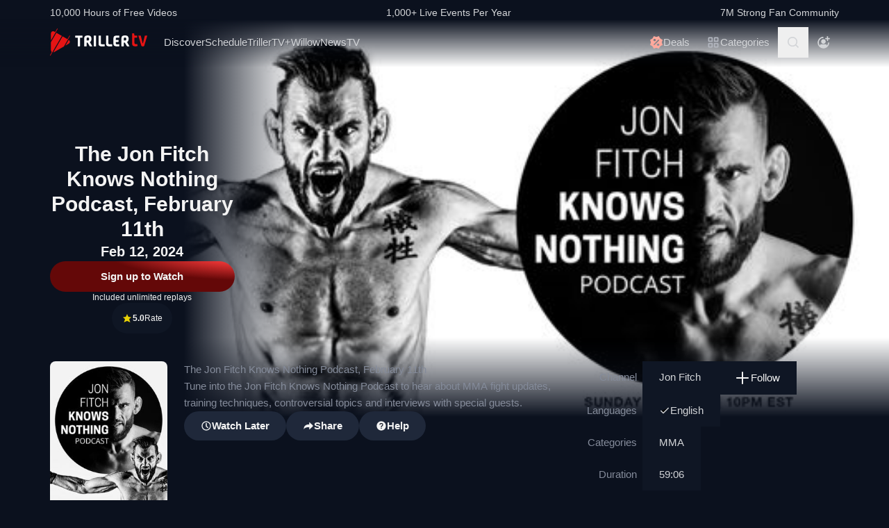

--- FILE ---
content_type: text/html; charset=utf-8
request_url: https://www.trillertv.com/watch/jon-fitch-knows-nothing-february-11/2pegv/
body_size: 39158
content:
<!DOCTYPE html>
<html lang="en">
<head>
<meta charset="UTF-8">
<title>▷ The Jon Fitch Knows Nothing Podcast, February 11th - Official Free Replay - TrillerTV</title>
<meta http-equiv="X-UA-Compatible" content="IE=edge">
<meta name="viewport" content="width=device-width, initial-scale=1, minimum-scale=1, maximum-scale=3">
<script>window.mod_pagespeed_start = Number(new Date());</script><link rel="manifest" href="/manifest.json">
<link rel="icon" type="image/x-icon" href="/static/favicon.ico">
<link rel="icon" href="/static/img/logo/x32x32.png.pagespeed.ic.N_VK_HJODp.png" sizes="32x32"/>
<link rel="icon" href="/static/img/logo/x192x192.png.pagespeed.ic.Y4U0VrmO3D.png" sizes="192x192"/>
<link rel="apple-touch-icon-precomposed" href="/static/img/logo/x180x180.png.pagespeed.ic.2J3AhKGHZC.png"/>
<meta name="msapplication-TileImage" content="/static/img/logo/270x270.png"/>
<meta name="description" content="Official Free Replay: ✓ Jon Fitch ✓ MMA ✓ LIVE Feb 11, 10PM ET/7PM PT ✓ Jon Fitch ✓ The Jon Fitch Knows Nothing Podcast, February 11th Tune into the Jon Fitch Knows Nothing Podcast to hear about MMA fight updates, training techniques, controversial topics and interviews with special…"/>
<link rel="canonical" href="https://www.trillertv.com/watch/jon-fitch-knows-nothing-february-11/2pegv/"/>
<meta name="robots" content="index,follow">
<meta property="og:site_name" content="TrillerTV"/>
<meta property="og:url" content="https://www.trillertv.com/watch/jon-fitch-knows-nothing-february-11/2pegv/"/>
<meta property="og:title" content="▷ The Jon Fitch Knows Nothing Podcast, February 11th - Official Free Replay - TrillerTV"/>
<meta property="og:description" content="Official Free Replay: ✓ Jon Fitch ✓ MMA ✓ LIVE Feb 11, 10PM ET/7PM PT ✓ Jon Fitch ✓ The Jon Fitch Knows Nothing Podcast, February 11th Tune into the Jon Fitch Knows Nothing Podcast to hear about MMA fight updates, training techniques, controversial topics and interviews with special…"/>
<meta property="og:image" content="https://www.trillertv.com/thumbs/va/2pegv/jfkn_2023_640x640_xEePrak/jon-fitch-knows-nothing-february-11-600x600top.jpg"/>
<meta property="al:android:url" content="fite://play?id=2pegv&amp;screen=details&amp;exit=1">
<meta property="al:android:package" content="com.flipps.fitetv">
<meta property="al:android:app_name" content="TrillerTV">
<meta property="al:ios:url" content="fite://play?id=2pegv&amp;screen=details&amp;exit=1"/>
<meta property="al:ios:app_store_id" content="1066880147"/>
<meta property="al:ios:app_name" content="TrillerTV"/>
<meta property="al:web:should_fallback" content="false"/>
<meta property="og:type" content="video.other"/>
<meta property="fb:app_id" content="158682539458"/>
<meta name="twitter:card" content="player"/>
<meta name="twitter:player" content="https://www.trillertv.com/embed/v1/2pegv/tw/?autoplay=true"/>
<meta name="twitter:player:width" content="1280"/>
<meta name="twitter:player:height" content="720"/>
<meta name="twitter:image" content="https://www.trillertv.com/thumbs/va/2pegv/jfkn_2023_640x640_xEePrak/jon-fitch-knows-nothing-february-11-640x360top.jpg"/>
<meta name="twitter:site" content="@FiteTV"/>
<meta name="twitter:creator" content="@FiteTV"/>
<meta name="twitter:app:name:iphone" content="TrillerTV"/>
<meta name="twitter:app:name:ipad" content="TrillerTV"/>
<meta name="twitter:app:name:googleplay" content="TrillerTV"/>
<meta name="twitter:app:id:iphone" content="1066880147"/>
<meta name="twitter:app:id:ipad" content="1066880147"/>
<meta name="twitter:app:id:googleplay" content="com.flipps.fitetv"/>
<meta name="twitter:app:url:iphone" content="fite://play?id=2pegv&amp;screen=details&amp;exit=1"/>
<meta name="twitter:app:url:ipad" content="fite://play?id=2pegv&amp;screen=details&amp;exit=1"/>
<meta name="twitter:app:url:googleplay" content="fite://play?id=2pegv&amp;screen=details&amp;exit=1"/>
<meta name="google-play-app" content="app-id=com.flipps.fitetv,app-argument=fite://play?id=2pegv&amp;screen=details&amp;exit=1">
<meta name="apple-itunes-app" content="app-id=1066880147,app-argument=fite://play?id=2pegv&amp;screen=details&amp;exit=1">
<link rel="alternate" href="android-app://com.flipps.fitetv/fite/play?id=2pegv&amp;screen=details&amp;exit=1"/>
<link rel="alternate" href="ios-app://1066880147/http/v/2pegv?screen=details&amp;exit=1"/>
<script type="text/javascript">var dataLayer=[];var ga_client_id;var gtmLoaded=false;var gaProxy=false;var product={'platform':'Web',}
function load_gtm(){gtmLoaded=true;if(typeof product!=='undefined'){dataLayer.push(product);}(function(w,d,s,l,i){w[l]=w[l]||[];w[l].push({'gtm.start':new Date().getTime(),event:'gtm.js'});var f=d.getElementsByTagName(s)[0],j=d.createElement(s),dl=l!='dataLayer'?'&l='+l:'';j.async=true;j.src='/ga4-web-metrics/?id='+i+dl;f.parentNode.insertBefore(j,f);})(window,document,'script','dataLayer','GTM-TNPZZC5');}load_gtm();var eventMethod1=window.addEventListener?"addEventListener":"attachEvent";var eventer1=window[eventMethod1];var messageEvent1=eventMethod1==="attachEvent"?"onmessage":"message";eventer1(messageEvent1,function(e){if(e.origin!=="https://"+location.hostname)return;if(e.data.e==='gtm'){dataLayer.push(e.data.data);}});(function(){var inter=function interaction(e){message={'event':'first_interact'};dataLayer.push(message);events.forEach(removeListeners);}
function setListeners(value){document.addEventListener(value,inter);}function removeListeners(value){document.removeEventListener(value,inter);}var events=['click','scroll','mousemove','touchstart'];if(gaProxy==true){events.forEach(setListeners);}else{events.forEach(setListeners);}})();</script>
<link href="/static/assets/stylesheets/A.app-c981401.css.pagespeed.cf.1V3L7335AV.css" rel="stylesheet">
<script defer src="https://www.trillertv.com/static/assets/v/trl-app-0.3.0-4cbb6c8/chunk-vendors.js"></script>
<script defer src="https://www.trillertv.com/static/assets/v/trl-app-0.3.0-4cbb6c8/app.js"></script>
<style>.jwplayer.jw-stretch-uniform .jw-media video{object-fit:contain!important}</style>
<style>.hover-image:hover img.normal{display:none}.hover-image:hover img.active{display:inline-block}</style>
</head>
<body class="bg-fite text-mono-ps-100">
<noscript>
<iframe src="https://www.googletagmanager.com/ns.html?id=GTM-TNPZZC5" height="0" width="0" style="display:none;visibility:hidden"></iframe>
</noscript>
<svg xmlns="http://www.w3.org/2000/svg" style="display: none;">
<symbol id="TrillerTV_by_FITE" width="140" height="39" viewBox="0 0 140 39" fill="none" xmlns="http://www.w3.org/2000/svg">
<g clip-path="url(#clip0_6062_9982)">
<path d="M7.70935 6.28139L11.0457 0.522192C11.1092 0.412769 11.0715 0.272365 10.9617 0.209084L10.6522 0.0311076C10.5424 -0.032173 10.4016 0.00539987 10.3381 0.114823L7.41308 5.16475L6.00513 4.35463C3.9438 3.17075 1.37061 4.65323 1.37061 7.02032V17.2256L7.70935 6.28139Z" fill="#E61414"/>
<path d="M28.7007 10.417L28.3912 10.239C28.2814 10.1757 28.1405 10.2133 28.077 10.3227L25.1533 15.3707L18.1195 11.324L4.76685 34.3766C5.18414 34.3344 5.60474 34.2046 6.00616 33.9732L19.9785 25.9346L25.4496 16.4893L28.7853 10.7301C28.8488 10.6207 28.8111 10.4803 28.7013 10.417H28.7007Z" fill="#E61414"/>
<path d="M17.0565 10.7131L9.18218 6.18262L1.37001 19.67V31.3083C1.37001 32.4039 1.91825 33.3089 2.71183 33.8494L0.0308415 38.4782C-0.0326452 38.5876 0.00505005 38.728 0.114829 38.7913L0.424327 38.9692C0.534106 39.0325 0.674967 38.9949 0.738453 38.8855L3.44193 34.2179L17.0565 10.7131Z" fill="#E61414"/>
<path d="M27.1077 16.4959L26.9225 16.3892L22.1008 24.7132L27.1077 21.8326C29.169 20.6441 29.169 17.6798 27.1077 16.4959Z" fill="#E61414"/>
<path d="M139.641 10.2284H136.931C136.695 10.2284 136.542 10.3576 136.487 10.6029L133.809 21.1575C133.803 21.2815 133.715 21.3639 133.588 21.3639C133.437 21.3639 133.38 21.2861 133.34 21.1668L130.81 10.5976C130.759 10.3418 130.622 10.2278 130.366 10.2278H127.626C127.48 10.2278 127.369 10.2726 127.312 10.3537C127.258 10.4301 127.254 10.5415 127.301 10.6701L131.427 24.5694C131.651 25.3809 132.118 25.7263 132.986 25.7263H134.281C135.138 25.7263 135.495 25.4448 135.751 24.5668L139.969 10.6642C140.014 10.5402 140.009 10.4301 139.956 10.3537C139.899 10.2726 139.788 10.2278 139.642 10.2278L139.641 10.2284Z" fill="#E61414"/>
<path d="M125.78 22.7461C125.755 22.5266 125.641 22.3849 125.488 22.3849C125.312 22.3849 125.146 22.4093 124.951 22.4383C124.657 22.4818 124.291 22.5352 123.711 22.5352C122.627 22.5352 121.624 22.3124 121.624 20.6941V13.6099C121.624 13.3568 121.801 13.1795 122.055 13.1795H124.976C125.254 13.1795 125.388 13.045 125.388 12.7695V10.6384C125.388 10.3622 125.254 10.2284 124.976 10.2284H122.236C121.834 10.2284 121.581 10.1308 121.473 9.63118L121.202 7.56137C121.147 7.17839 121.028 6.95691 120.579 6.95691H118.562C118.302 6.95691 118.21 7.13752 118.21 7.30693V21.0546C118.21 24.0137 119.027 25.7269 123.199 25.7269C123.769 25.7269 124.633 25.6656 125.511 25.3736C125.948 25.1995 126.072 25.0209 126.021 24.6386L125.78 22.7461Z" fill="#E61414"/>
<path d="M46.2936 10.2264C46.5826 10.2264 46.738 10.3813 46.738 10.6694V12.7952C46.738 13.0833 46.5826 13.2382 46.2936 13.2382H43.4274C43.3388 13.2382 43.2277 13.3048 43.2277 13.4155V25.2846C43.2277 25.5727 43.0723 25.7276 42.7833 25.7276H40.3397C40.0507 25.7276 39.8953 25.5727 39.8953 25.2846V13.4155C39.8953 13.3048 39.8067 13.2382 39.7174 13.2382H36.807C36.518 13.2382 36.3625 13.0833 36.3625 12.7952V10.6694C36.3625 10.3813 36.518 10.2264 36.807 10.2264H46.2929H46.2936Z" fill="white"/>
<path d="M49.2929 14.4776C49.2929 11.7315 50.3146 10.0269 54.4023 10.0269C57.9125 10.0269 59.6677 11.2892 59.6677 15.0089C59.6677 17.7326 58.7346 18.5961 57.5574 19.4155C57.3795 19.5262 57.402 19.5704 57.4906 19.7477L60.7119 25.3942C60.823 25.5715 60.6676 25.7264 60.5565 25.7264H57.7796C57.4245 25.7264 57.2241 25.5715 57.113 25.3724L54.2693 20.567C54.2025 20.4339 54.0696 20.368 53.936 20.368H52.9804C52.7582 20.368 52.6471 20.4787 52.6471 20.7002V25.3948C52.6471 25.6163 52.536 25.727 52.3138 25.727H49.6255C49.4033 25.727 49.2922 25.6163 49.2922 25.3948V14.4783L49.2929 14.4776ZM54.2025 17.3562C55.8023 17.3562 56.3353 16.7142 56.3353 15.1862C56.3353 13.4368 55.6469 13.038 54.4023 13.038C53.1576 13.038 52.6471 13.4585 52.6471 14.7874V17.024C52.6471 17.2455 52.7582 17.3562 52.9804 17.3562H54.2025Z" fill="white"/>
<path d="M65.8884 10.2264C66.1774 10.2264 66.3328 10.3813 66.3328 10.6694V25.2846C66.3328 25.5727 66.1774 25.7276 65.8884 25.7276H63.3555C63.0665 25.7276 62.9111 25.5727 62.9111 25.2846V10.6694C62.9111 10.3813 63.0665 10.2264 63.3555 10.2264H65.8884Z" fill="white"/>
<path d="M72.7972 10.2264C73.0862 10.2264 73.2416 10.3813 73.2416 10.6694V21.0329C73.2416 22.3836 73.5974 22.694 74.9742 22.694H78.2841C78.5731 22.694 78.7286 22.849 78.7286 23.137V25.2846C78.7286 25.5727 78.5731 25.7276 78.2841 25.7276H74.463C70.9085 25.7276 69.8867 24.133 69.8867 21.4983V10.6701C69.8867 10.382 70.0421 10.2271 70.3311 10.2271H72.7972V10.2264Z" fill="white"/>
<path d="M83.6173 10.2264C83.9063 10.2264 84.0617 10.3813 84.0617 10.6694V21.0329C84.0617 22.3836 84.4168 22.694 85.7943 22.694H89.1042C89.3932 22.694 89.5486 22.849 89.5486 23.137V25.2846C89.5486 25.5727 89.3932 25.7276 89.1042 25.7276H85.2831C81.7285 25.7276 80.7068 24.133 80.7068 21.4983V10.6701C80.7068 10.382 80.8622 10.2271 81.1512 10.2271H83.6173V10.2264Z" fill="white"/>
<path d="M99.4129 10.2264C99.7019 10.2264 99.8573 10.3813 99.8573 10.6694V12.8177C99.8573 13.1057 99.7019 13.2606 99.4129 13.2606H96.7689C95.0806 13.2606 94.6587 13.4379 94.6587 14.8769V16.2058C94.6587 16.2941 94.7473 16.3831 94.8366 16.3831H98.1914C98.4804 16.3831 98.6358 16.538 98.6358 16.8261V18.9737C98.6358 19.2617 98.4804 19.4166 98.1914 19.4166H94.8366C94.7479 19.4166 94.6587 19.5274 94.6587 19.6157V21.0771C94.6587 22.5167 95.0806 22.6934 96.7689 22.6934H99.4129C99.7019 22.6934 99.8573 22.8483 99.8573 23.1364V25.2839C99.8573 25.572 99.7019 25.7269 99.4129 25.7269H96.3252C92.4598 25.7269 91.3044 24.3097 91.3044 21.3427V14.6113C91.3044 11.6443 92.4598 10.2271 95.6811 10.2271H99.4135L99.4129 10.2264Z" fill="white"/>
<path d="M102.834 14.4776C102.834 11.7315 103.856 10.0269 107.944 10.0269C111.454 10.0269 113.209 11.2892 113.209 15.0089C113.209 17.7326 112.276 18.5961 111.099 19.4155C110.921 19.5262 110.943 19.5704 111.032 19.7477L114.253 25.3942C114.364 25.5715 114.209 25.7264 114.098 25.7264H111.321C110.966 25.7264 110.765 25.5715 110.654 25.3724L107.811 20.567C107.744 20.4339 107.611 20.368 107.477 20.368H106.522C106.3 20.368 106.189 20.4787 106.189 20.7002V25.3948C106.189 25.6163 106.078 25.727 105.856 25.727H103.168C102.945 25.727 102.834 25.6163 102.834 25.3948V14.4783V14.4776ZM107.744 17.3562C109.344 17.3562 109.877 16.7142 109.877 15.1862C109.877 13.4368 109.188 13.038 107.944 13.038C106.699 13.038 106.188 13.4585 106.188 14.7874V17.024C106.188 17.2455 106.3 17.3562 106.522 17.3562H107.744Z" fill="white"/>
</g>
<defs>
<clipPath id="clip0_6062_9982">
<rect width="140" height="39" fill="white"/>
</clipPath>
</defs>
</symbol>
<svg id="arrow-right" viewBox="0 0 25 24" xmlns="http://www.w3.org/2000/svg">
<path d="M9.30008 17.6661C9.56672 17.9327 9.96668 17.9327 10.2333 17.6661L15.8994 12L10.2333 6.33389C9.96668 6.06725 9.56672 6.06725 9.30008 6.33389C9.03344 6.60053 9.03344 7.00049 9.30008 7.26713L14.0329 12L9.30008 16.7329C9.03344 16.9328 9.03344 17.3995 9.30008 17.6661Z" fill="currentColor"></path>
</svg>
<symbol id="nav-arrow" viewBox="0 0 20 32" xmlns="http://www.w3.org/2000/svg">
<g clip-path="url(#clip0_1970_577)">
<path d="M16.3334 31.3334C17.0001 32 18.0001 32 18.6667 31.3334C19.3334 30.6667 19.3334 29.6667 18.6667 29L5.50008 16L18.6667 3.00004C19.0001 2.66671 19.1667 2.33337 19.1667 1.83337C19.1667 1.33337 19.0001 1.00004 18.6667 0.666707C18.3334 0.333373 18.0001 0.166708 17.5001 0.166708C17.0001 0.166708 16.6667 0.333373 16.3334 0.666707L0.833416 16L16.3334 31.3334Z" fill="currentColor"></path>
</g>
<defs>
<clipPath id="clip0_1970_577">
<rect width="18.3333" height="31.6667" fill="currentColor" transform="translate(19.1667 31.8334) rotate(-180)"></rect>
</clipPath>
</defs>
</symbol>
<symbol id="down-arrow" viewBox="0 0 24 24" xmlns="http://www.w3.org/2000/svg">
<path d="M16.59 8.29492L12 12.8749L7.41 8.29492L6 9.70492L12 15.7049L18 9.70492L16.59 8.29492Z" fill="currentColor"></path>
</symbol>
<symbol viewBox="0 0 24 24" id="search-icon" xmlns="http://www.w3.org/2000/svg">
<g clip-path="url(#clip0_1042_23448)">
<path d="M21.65 20.15L17.55 16.05C18.65 14.65 19.35 12.75 19.35 10.75C19.35 6.15001 15.55 2.35001 10.85 2.35001C6.15001 2.35001 2.35001 6.15001 2.35001 10.85C2.35001 15.55 6.15001 19.35 10.85 19.35C12.85 19.35 14.65 18.65 16.15 17.55L20.25 21.65L21.65 20.15ZM4.35001 10.85C4.35001 7.25001 7.25001 4.35001 10.85 4.35001C14.45 4.35001 17.35 7.25001 17.35 10.85C17.35 14.45 14.45 17.35 10.85 17.35C7.25001 17.35 4.35001 14.45 4.35001 10.85Z" fill="currentColor"></path>
</g>
<defs>
<clipPath id="clip0_1042_23448">
<rect width="19.3" height="19.3" fill="currentColor" transform="translate(2.35001 2.35001)"></rect>
</clipPath>
</defs>
</symbol>
<symbol id="user-profile" viewBox="0 0 24 24" xmlns="http://www.w3.org/2000/svg">
<path d="M22 11.95C22 6.45001 17.5 1.95001 12 1.95001C6.5 1.95001 2 6.45001 2 11.95C2 15.45 3.8 18.55 6.6 20.35C6.9 20.65 7.2 20.85 7.6 20.95C8.9 21.65 10.4 22.05 12 22.05C13.6 22.05 15.1 21.65 16.4 20.95C16.8 20.85 17.1 20.65 17.4 20.35C20.2 18.45 22 15.45 22 11.95ZM4 11.95C4 7.55001 7.6 3.95001 12 3.95001C16.4 3.95001 20 7.55001 20 11.95C20 13.95 19.2 15.85 18 17.25V16.85C18 15.75 17.1 14.85 16 14.85H8C6.9 14.85 6 15.75 6 16.85V17.15C4.8 15.75 4 13.95 4 11.95Z" fill="currentColor"></path>
<path d="M12.1 13.95C14.3091 13.95 16.1 12.1592 16.1 9.95001C16.1 7.74087 14.3091 5.95001 12.1 5.95001C9.89087 5.95001 8.10001 7.74087 8.10001 9.95001C8.10001 12.1592 9.89087 13.95 12.1 13.95Z" fill="currentColor"></path>
</symbol>
<symbol id="user-anonymous" viewBox="0 0 24 24" xmlns="http://www.w3.org/2000/svg">
<g clip-path="url(#clip0_825_20585)">
<path d="M17.5 17.65V17.35C17.5 16.25 16.6 15.35 15.5 15.35H7.5C6.4 15.35 5.5 16.25 5.5 17.35V17.65C4.3 16.25 3.5 14.35 3.5 12.35C3.5 7.95 7.1 4.35 11.5 4.35V2.35C6 2.35 1.5 6.85 1.5 12.35C1.5 17.7942 6.0867 22.45 11.5 22.45C16.9894 22.45 21.5 17.9028 21.5 12.35H19.5C19.5 14.45 18.7 16.25 17.5 17.65Z" fill="currentColor"></path>
<path d="M11.5 14.45C13.7091 14.45 15.5 12.6591 15.5 10.45C15.5 8.24086 13.7091 6.45 11.5 6.45C9.29086 6.45 7.5 8.24086 7.5 10.45C7.5 12.6591 9.29086 14.45 11.5 14.45Z" fill="currentColor"></path>
<path d="M14.6 6.55L17.6 6.45V9.45H19.6V6.45H22.5V4.45H19.6L19.5 1.55H17.5L17.6 4.45L14.6 4.55V6.55Z" fill="currentColor"></path>
</g>
<defs>
<clipPath id="clip0_825_20585">
<rect width="21" height="20.9" fill="currentColor" transform="translate(1.5 1.55)"></rect>
</clipPath>
</defs>
</symbol>
<symbol viewBox="0 0 69 36" id="triller-logo" xmlns="http://www.w3.org/2000/svg">
<g clip-path="url(#clip0_1322_24756)">
<path d="M28.728 30.0209C29.7993 28.1553 30.8688 26.2947 31.9367 24.4391C32.2621 24.5397 32.5675 24.6654 32.8828 24.7308C33.2267 24.8071 33.577 24.8509 33.929 24.8616C35.0053 24.8766 36.0765 24.8666 37.1527 24.8666C37.4981 24.8666 37.5832 24.7811 37.5832 24.4291V22.8551C37.5832 22.5635 37.4881 22.4679 37.1978 22.4679C36.3668 22.4679 35.5409 22.4729 34.7099 22.4629C34.451 22.4529 34.1933 22.4226 33.939 22.3724C33.8272 22.346 33.7228 22.2944 33.6337 22.2215C33.4184 22.0505 33.3984 21.8997 33.5336 21.6633C36.2701 16.9029 39.0065 12.1408 41.743 7.37699C42.0384 6.86407 42.3337 6.35115 42.6391 5.81812C43.954 6.65457 45.1185 7.70873 46.083 8.93587C47.0541 10.1629 47.785 11.5206 48.3406 13.0593C49.1415 11.6664 49.9074 10.3439 50.6833 8.99621C50.8135 9.07164 50.9336 9.13199 51.0738 9.21244C49.9325 11.1988 48.7961 13.17 47.6598 15.1563C47.5147 15.0809 47.3845 15.0105 47.2193 14.925C45.8027 17.384 44.3911 19.8379 42.9694 22.312C42.624 22.1159 42.599 21.784 42.554 21.4723C42.549 21.3952 42.549 21.318 42.554 21.2409V13.2404C42.554 12.8029 42.4639 12.7073 42.0334 12.7073H40.3314C40.021 12.7073 39.8959 12.8331 39.8959 13.1398C39.8959 16.0363 39.8809 18.9378 39.9059 21.8343C39.9109 22.659 40.0861 23.4686 40.7419 24.057C40.9922 24.2833 41.3025 24.4492 41.6129 24.6554C41.5878 24.7006 41.5528 24.7811 41.5078 24.8565C40.3264 26.9183 39.13 28.975 37.9637 31.0468C37.7735 31.3837 37.5131 31.4541 37.2028 31.4742C36.3318 31.5295 35.4608 31.6351 34.5898 31.605C32.5924 31.5335 30.6353 31.0201 28.8582 30.1014C28.8181 30.0964 28.7831 30.0612 28.728 30.0209Z" fill="currentColor"></path>
<path d="M23.4121 21.1906V24.243C23.4079 24.3353 23.4113 24.4278 23.4221 24.5196C23.4571 24.7761 23.5623 24.8666 23.8176 24.8716H25.7047C26.0251 24.8716 26.1152 24.7811 26.1152 24.4593C26.1152 21.8695 26.1102 19.2798 26.1202 16.69C26.1234 16.4998 26.1733 16.3132 26.2654 16.1469C28.1275 12.8934 29.9913 9.64323 31.8568 6.39641C32.007 6.13492 32.2473 6.18017 32.4575 6.13994C33.4036 5.974 34.3647 5.94886 35.3208 6.00417C37.2456 6.11094 39.1274 6.61778 40.8472 7.49265C40.8958 7.52163 40.9426 7.55354 40.9873 7.58819L33.3385 20.894V13.2504C33.3385 12.7979 33.2484 12.7073 32.8029 12.7073H31.121C30.8006 12.7073 30.6805 12.828 30.6805 13.1599C30.6805 16.0564 30.6705 18.9579 30.6905 21.8544C30.6955 22.6339 30.8707 23.3831 31.4263 23.9866C31.4664 24.0318 31.4413 24.1877 31.3963 24.2631C30.8256 25.2689 30.25 26.2645 29.6743 27.2652C29.1938 28.1 28.7182 28.9347 28.2276 29.7896C28.3678 29.8852 28.498 29.9706 28.6481 30.0712C27.5118 32.0424 26.3855 34.0086 25.2392 36C25.104 35.9246 24.9839 35.8592 24.8437 35.7837C25.2142 35.1351 25.5746 34.5115 25.935 33.8829C26.2854 33.2694 26.6358 32.6509 26.9962 32.0424C27.0963 31.8765 27.0863 31.786 26.9161 31.6754C24.3682 29.9857 22.5711 27.6977 21.4849 24.8364C21.4521 24.7642 21.4381 24.6847 21.4443 24.6056C21.4504 24.5264 21.4764 24.4501 21.5199 24.3838C22.1156 23.363 22.7063 22.3321 23.297 21.3063C23.322 21.261 23.352 21.2158 23.3771 21.1705C23.3821 21.1806 23.3971 21.1856 23.4121 21.1906Z" fill="currentColor"></path>
<path d="M60.1843 20.0492C60.1843 18.5758 60.1643 17.1024 60.1943 15.634C60.2143 14.759 60.4396 13.9394 61.1654 13.356C61.6109 12.999 62.1315 12.823 62.6821 12.7325C63.7584 12.5515 64.8346 12.5464 65.8959 12.813C67.0722 13.1147 67.778 13.879 68.0283 15.0708C68.2143 15.9621 68.2228 16.8816 68.0533 17.7762C67.8932 18.6562 67.3926 19.32 66.6667 19.8178C66.3864 20.0089 66.3914 20.024 66.5566 20.3157C67.3375 21.6935 68.1184 23.0731 68.8993 24.4542C69.0745 24.766 69.0345 24.8364 68.669 24.8364C68.0633 24.8364 67.4577 24.8264 66.852 24.8415C66.5316 24.8465 66.3263 24.7258 66.1612 24.4492C65.4954 23.2876 64.8046 22.1411 64.1388 20.9795C63.9987 20.7381 63.8335 20.6124 63.5532 20.6375C63.408 20.6526 63.2628 20.6375 63.1177 20.6425C62.8173 20.6476 62.7372 20.7331 62.7372 21.0297V24.4744C62.7372 24.7912 62.6922 24.8364 62.3818 24.8415H60.5197C60.2443 24.8415 60.1943 24.7962 60.1943 24.5196C60.1843 23.0211 60.1843 21.5326 60.1843 20.0492ZM62.7022 17.027H62.7222V18.0226C62.7222 18.2288 62.8273 18.3445 63.0326 18.3445C63.5231 18.3344 64.0137 18.3394 64.4992 18.2942C65.0799 18.2389 65.4704 17.8869 65.5605 17.3086C65.6246 16.9011 65.6364 16.487 65.5955 16.0765C65.5204 15.4027 65.2301 15.0608 64.6444 14.9702C64.289 14.9149 63.9136 14.935 63.5582 14.9753C63.0926 15.0356 62.8223 15.3424 62.7723 15.81C62.7322 16.2123 62.7272 16.6196 62.7022 17.027Z" fill="currentColor"></path>
<path d="M19.3372 24.4593C18.5663 23.0915 17.7938 21.7254 17.0196 20.3609C16.8243 20.019 16.8243 20.0139 17.1497 19.7826C17.8155 19.3099 18.281 18.7065 18.4612 17.8969C18.6546 17.0154 18.6683 16.1036 18.5013 15.2166C18.281 13.9645 17.5802 13.1197 16.3288 12.8079C15.209 12.5298 14.0401 12.5178 12.9148 12.7727C11.4181 13.1046 10.6606 14.0433 10.6422 15.5887C10.6222 17.0571 10.6372 18.5204 10.6372 19.9838H10.6272V24.4693C10.6272 24.7962 10.6572 24.8314 10.9776 24.8314H12.7747C13.1201 24.8314 13.1751 24.7761 13.1751 24.4291V21.3516C13.1751 20.6526 13.075 20.6325 13.906 20.6224C14.2364 20.6224 14.4366 20.733 14.6018 21.0247C15.2525 22.1763 15.9383 23.3077 16.5991 24.4542C16.7593 24.7308 16.9645 24.8414 17.2749 24.8364C17.8906 24.8213 18.5013 24.8314 19.117 24.8314C19.4674 24.8314 19.5074 24.766 19.3372 24.4593ZM15.9934 17.3488C15.8732 17.9019 15.5078 18.2237 14.9622 18.2841C14.4616 18.3444 13.956 18.3344 13.4504 18.3394C13.2752 18.3394 13.1701 18.2439 13.1751 18.0477C13.1801 17.6957 13.1751 17.3387 13.1751 16.9867H13.1551C13.1801 16.5643 13.1751 16.1369 13.2252 15.7195C13.2803 15.3172 13.5406 15.0658 13.941 14.9753C14.3731 14.8703 14.8248 14.879 15.2525 15.0004C15.623 15.106 15.8532 15.3675 15.9583 15.7295C16.1051 16.2578 16.1171 16.8146 15.9934 17.3488Z" fill="currentColor"></path>
<path d="M43.5351 22.4327C44.9217 20.019 46.2782 17.6606 47.6348 15.2971C50.2979 21.9751 46.6737 31.8765 37.0576 33.7321C37.0877 33.6667 37.1077 33.6164 37.1327 33.5661C38.7796 30.6998 40.4265 27.8318 42.0734 24.9622C42.1585 24.8113 42.2386 24.761 42.4188 24.8012C42.6513 24.8465 42.8879 24.8667 43.1246 24.8616C44.2009 24.8666 45.2721 24.8666 46.3483 24.8666C46.7037 24.8666 46.7838 24.7862 46.7838 24.4341V22.8401C46.7838 22.5635 46.6887 22.468 46.4084 22.468H43.9005C43.8004 22.468 43.6953 22.4478 43.5351 22.4327Z" fill="currentColor"></path>
<path d="M26.11 15.2871V13.1147C26.11 12.823 26.0048 12.7124 25.7045 12.7124C25.0838 12.7074 24.4631 12.7074 23.8373 12.7124C23.552 12.7124 23.4319 12.823 23.4068 13.1097C23.4018 13.1951 23.4018 13.2806 23.4018 13.3661C23.4018 15.4882 23.4068 17.6053 23.3968 19.7273C23.3947 19.9021 23.3481 20.0735 23.2617 20.2252C22.9013 20.8789 22.5208 21.5226 22.1504 22.1713C22.1254 22.2165 22.0953 22.2618 22.0303 22.3623C21.8901 21.8796 21.7499 21.4572 21.6398 21.0197C21.429 20.1777 21.2999 19.3171 21.2544 18.4501C21.0641 14.4724 22.3006 11.0027 24.9837 8.08604C27.011 5.8835 29.5239 4.50566 32.4573 3.91731C32.5461 3.90387 32.6305 3.86953 32.7035 3.8171C32.7766 3.76466 32.8363 3.69562 32.8778 3.61559C33.5235 2.46906 34.1843 1.33259 34.84 0.191088C34.8751 0.130744 34.9101 0.0754295 34.9602 0C35.0853 0.0754295 35.2004 0.145829 35.3356 0.231316C34.1943 2.21763 33.068 4.1788 31.9467 6.13493C31.9217 6.1378 31.8965 6.1378 31.8716 6.13493C31.4811 5.94385 31.4811 5.94385 31.2559 6.33608L26.2551 15.0406C26.2251 15.101 26.185 15.1664 26.11 15.2871Z" fill="currentColor"></path>
<path d="M50.9736 18.787C50.9736 17.7863 50.9486 16.7806 50.9836 15.7799C51.0002 15.3195 51.0828 14.8639 51.2289 14.4272C51.5593 13.4416 52.3352 12.984 53.3113 12.8482C53.7897 12.7887 54.271 12.7568 54.753 12.7526C55.5439 12.7375 56.3348 12.7476 57.1257 12.7476C57.4411 12.7476 57.5562 12.8482 57.5612 13.1549C57.5712 13.6729 57.5712 14.1858 57.5612 14.7037C57.5562 14.9904 57.4561 15.0658 57.1758 15.0708C56.495 15.0708 55.8092 15.0658 55.1284 15.0759C54.8681 15.0809 54.6078 15.096 54.3475 15.1262C53.8069 15.1915 53.5466 15.5033 53.5216 16.1118C53.5066 16.5141 53.5216 16.9113 53.5166 17.3136C53.5116 17.5047 53.6017 17.5701 53.7869 17.565C54.5628 17.56 55.3387 17.56 56.1146 17.565C56.525 17.565 56.6051 17.6455 56.6051 18.0679V19.5262C56.6051 19.8028 56.52 19.8883 56.2497 19.8883H53.877C53.5666 19.8883 53.5166 19.9386 53.5216 20.2554C53.5316 20.7482 53.5216 21.241 53.5716 21.7287C53.6167 22.1864 53.872 22.4126 54.3175 22.4629C54.5678 22.4931 54.8231 22.5082 55.0734 22.5132C55.7642 22.5182 56.4549 22.5132 57.1457 22.5132C57.4511 22.5132 57.5562 22.5937 57.5662 22.9004C57.5812 23.4184 57.5812 23.9313 57.5662 24.4492C57.5562 24.7459 57.4461 24.8314 57.1407 24.8314C56.2597 24.8314 55.3737 24.8616 54.4927 24.8214C53.9274 24.7974 53.3666 24.7097 52.8208 24.5599C51.6544 24.233 51.1188 23.4184 51.0387 22.2718C50.9586 21.1153 50.9786 19.9486 50.9536 18.787H50.9736Z" fill="currentColor"></path>
<path d="M2.71813 19.8782V15.3926C2.71813 15.0809 2.70812 15.0708 2.39276 15.0708H0.390451C0.0750874 15.0708 0 14.9903 0 14.6735V13.1247C0 12.8683 0.0800929 12.7777 0.335387 12.7526C0.39045 12.7476 0.440507 12.7526 0.495571 12.7526H7.46861C7.91412 12.7526 7.97919 12.8129 7.97919 13.2555V14.7138C7.97919 14.9803 7.88909 15.0708 7.61878 15.0758C6.95301 15.0809 6.28224 15.0758 5.61647 15.0758C5.28609 15.0758 5.26106 15.101 5.26106 15.4329V24.3788C5.26106 24.771 5.19599 24.8364 4.81054 24.8364H3.17866C2.81324 24.8364 2.72314 24.7459 2.72314 24.3687C2.71813 22.8702 2.71646 21.3734 2.71813 19.8782Z" fill="currentColor"></path>
</g>
<defs>
<clipPath id="clip0_1322_24756">
<rect width="69" height="36" fill="white"></rect>
</clipPath>
</defs>
</symbol>
<symbol viewBox="0 0 17 17" id="icon-on-air" xmlns="http://www.w3.org/2000/svg">
<g clip-path="url(#clip0_3066_30146)">
<path d="M8.87053 3.1657C11.8036 3.1657 14.2033 5.56546 14.2033 8.4985C14.2033 11.4315 11.8036 13.8313 8.87053 13.8313C5.93749 13.8313 3.53773 11.4315 3.53773 8.4985C3.53773 5.56546 5.93749 3.1657 8.87053 3.1657ZM8.87053 1.8325C5.20423 1.8325 2.20453 4.8322 2.20453 8.4985C2.20453 12.1648 5.20423 15.1645 8.87053 15.1645C12.5368 15.1645 15.5365 12.1648 15.5365 8.4985C15.5365 4.8322 12.5368 1.8325 8.87053 1.8325Z" fill="currentColor"></path>
<path d="M8.87054 11.8315C10.7113 11.8315 12.2035 10.3393 12.2035 8.4985C12.2035 6.65773 10.7113 5.1655 8.87054 5.1655C7.02977 5.1655 5.53754 6.65773 5.53754 8.4985C5.53754 10.3393 7.02977 11.8315 8.87054 11.8315Z" fill="currentColor"></path>
</g>
<defs>
<clipPath id="clip0_3066_30146">
<rect width="13.332" height="13.332" fill="white" transform="translate(2.20453 1.8325)"></rect>
</clipPath>
</defs>
</symbol>
<symbol viewBox="0 0 24 24" id="icon-categories" xmlns="http://www.w3.org/2000/svg">
<g clip-path="url(#clip0_1915_26891)">
<path d="M22 6H2V8H22V6Z" fill="currentColor"></path>
<path d="M17 16H6V18H17V16Z" fill="currentColor"></path>
<path d="M20 11H4V13H20V11Z" fill="currentColor"></path>
</g>
<defs>
<clipPath id="clip0_1915_26891">
<rect width="20" height="12" fill="white" transform="translate(2 6)"></rect>
</clipPath>
</defs>
</symbol>
<symbol viewBox="0 0 24 24" id="icon-notify-me" xmlns="http://www.w3.org/2000/svg">
<g clip-path="url(#clip0_1346_1498)">
<path d="M20 4H4C2.9 4 2 4.9 2 6V18C2 19.1 2.9 20 4 20H20C21.1 20 22 19.1 22 18V6C22 4.9 21.1 4 20 4ZM20 18H4V8L12 14L20 8V18ZM12 12L4 6H20L12 12Z" fill="currentColor"></path>
</g>
<defs>
<clipPath id="clip0_1346_1498">
<rect width="20" height="16" fill="white" transform="translate(2 4)"></rect>
</clipPath>
</defs>
</symbol>
<symbol viewBox="0 0 24 24" id="icon-plus" xmlns="http://www.w3.org/2000/svg">
<path d="M12 3C11.4 3 11 3.4 11 4V11L4 11C3.4 11 3 11.4 3 12C3 12.6 3.4 13 4 13L11 13L11 20C11 20.6 11.4 21 12 21C12.6 21 13 20.6 13 20L13 13L20 13C20.6 13 21 12.6 21 12C21 11.4 20.6 11 20 11L13 11L13 4C13 3.4 12.6 3 12 3Z" fill="currentColor"></path>
</symbol>
<symbol viewBox="0 0 24 24" id="icon-check" xmlns="http://www.w3.org/2000/svg">
<path d="M20 6.5L9 17.5L4 12.5" stroke="currentColor" stroke-width="2" stroke-linecap="round" stroke-linejoin="round"></path>
</symbol>
<symbol id="icon-fb" width="48" height="48" viewBox="0 0 48 48" fill="none">
<path d="M32.1917 26.2507L33.1693 19.7356H27.0567V15.5077C27.0567 13.7253 27.9106 11.9878 30.6482 11.9878H33.4271V6.44089C33.4271 6.44089 30.9053 6.00073 28.4943 6.00073C23.4604 6.00073 20.17 9.1212 20.17 14.7701V19.7356H14.5745V26.2507H20.17V42.0007H27.0567V26.2507H32.1917Z" fill="currentColor"></path>
</symbol>
<symbol id="icon-x" width="48" height="48" viewBox="0 0 48 48" fill="none">
<path d="M40.75 6H37.65L26.27 19.24L17.15 6H6.67004L20.43 26.02L6.67004 42H9.77004L21.79 28.02L31.39 42H41.87L27.61 21.24L40.73 6H40.75ZM32.87 39.76L23.37 26.18L21.97 24.18L10.89 8.34H15.67L24.61 21.14L26.01 23.14L37.65 39.78H32.87V39.76Z" fill="currentColor"></path>
</symbol>
<symbol id="icon-ig" width="48" height="48" viewBox="0 0 48 48" fill="none">
<path d="M24.0091 15.4673C19.1823 15.4673 15.289 19.2748 15.289 23.9951C15.289 28.7154 19.1823 32.5228 24.0091 32.5228C28.8359 32.5228 32.7292 28.7154 32.7292 23.9951C32.7292 19.2748 28.8359 15.4673 24.0091 15.4673ZM24.0091 29.5392C20.8899 29.5392 18.3399 27.0529 18.3399 23.9951C18.3399 20.9373 20.8823 18.4509 24.0091 18.4509C27.1359 18.4509 29.6783 20.9373 29.6783 23.9951C29.6783 27.0529 27.1283 29.5392 24.0091 29.5392ZM35.1199 15.1185C35.1199 16.2244 34.2091 17.1076 33.0859 17.1076C31.9551 17.1076 31.052 16.2169 31.052 15.1185C31.052 14.0201 31.9627 13.1294 33.0859 13.1294C34.2091 13.1294 35.1199 14.0201 35.1199 15.1185ZM40.8953 17.1373C40.7663 14.4728 40.144 12.1126 38.148 10.1681C36.1596 8.22358 33.7462 7.61499 31.0216 7.4814C28.2136 7.32554 19.7971 7.32554 16.989 7.4814C14.2721 7.60757 11.8587 8.21616 9.8627 10.1607C7.86672 12.1052 7.25199 14.4654 7.11538 17.1298C6.95601 19.8759 6.95601 28.1068 7.11538 30.8529C7.2444 33.5173 7.86672 35.8775 9.8627 37.822C11.8587 39.7665 14.2645 40.3751 16.989 40.5087C19.7971 40.6646 28.2136 40.6646 31.0216 40.5087C33.7462 40.3826 36.1596 39.774 38.148 37.822C40.1364 35.8775 40.7587 33.5173 40.8953 30.8529C41.0547 28.1068 41.0547 19.8833 40.8953 17.1373ZM37.2676 33.7994C36.6757 35.254 35.5297 36.3747 34.0346 36.9611C31.7957 37.8294 26.4832 37.629 24.0091 37.629C21.535 37.629 16.2149 37.822 13.9837 36.9611C12.4962 36.3822 11.3502 35.2615 10.7506 33.7994C9.8627 31.6099 10.0676 26.4146 10.0676 23.9951C10.0676 21.5755 9.87029 16.3728 10.7506 14.1908C11.3426 12.7361 12.4886 11.6154 13.9837 11.0291C16.2225 10.1607 21.535 10.3611 24.0091 10.3611C26.4832 10.3611 31.8033 10.1681 34.0346 11.0291C35.5221 11.608 36.6681 12.7287 37.2676 14.1908C38.1556 16.3802 37.9507 21.5755 37.9507 23.9951C37.9507 26.4146 38.1556 31.6173 37.2676 33.7994Z" fill="currentColor"></path>
</symbol>
<symbol id="icon-special" width="24" height="24" viewBox="0 0 24 24" fill="none" xmlns="http://www.w3.org/2000/svg">
<g clip-path="url(#clip0_7018_20132)">
<path d="M7.70498 16.295C7.31498 15.905 7.31498 15.275 7.70498 14.885L14.905 7.685C15.295 7.295 15.925 7.295 16.315 7.685C16.705 8.075 16.705 8.705 16.315 9.095L9.11498 16.295C8.72498 16.685 8.09498 16.685 7.70498 16.295Z" fill="currentColor"></path>
<path d="M10.005 10.005C11.1096 10.005 12.005 9.10957 12.005 8.005C12.005 6.90043 11.1096 6.005 10.005 6.005C8.90044 6.005 8.005 6.90043 8.005 8.005C8.005 9.10957 8.90044 10.005 10.005 10.005Z" fill="currentColor"></path>
<path d="M14.005 18.005C15.1096 18.005 16.005 17.1096 16.005 16.005C16.005 14.9004 15.1096 14.005 14.005 14.005C12.9004 14.005 12.005 14.9004 12.005 16.005C12.005 17.1096 12.9004 18.005 14.005 18.005Z" fill="currentColor"></path>
<path d="M15.445 3.685L16.995 6.305L17.255 6.745L17.695 7.005L20.315 8.555L19.555 11.505L19.425 12.005L19.555 12.505L20.315 15.455L17.695 17.005L17.255 17.265L16.995 17.705L15.445 20.325L12.495 19.565L11.995 19.435L11.495 19.565L8.545 20.325L6.995 17.705L6.735 17.265L6.295 17.005L3.675 15.455L4.435 12.505L4.565 12.005L4.435 11.505L3.675 8.555L6.295 7.005L6.735 6.745L6.995 6.305L8.545 3.685L11.495 4.445L11.995 4.575L12.495 4.445L15.445 3.685ZM16.405 1.375L12.005 2.505L7.595 1.375L5.275 5.285L1.375 7.595L2.505 11.995L1.375 16.405L5.285 18.725L7.605 22.635L12.005 21.505L16.405 22.635L18.725 18.725L22.635 16.405L21.505 12.005L22.635 7.605L18.725 5.285L16.405 1.375Z" fill="currentColor"></path>
</g>
<defs>
<clipPath id="clip0_7018_20132">
<rect width="21.25" height="21.25" fill="white" transform="translate(1.375 1.375)"></rect>
</clipPath>
</defs>
</symbol>
<symbol id="icon-yt" width="48" height="48" viewBox="0 0 48 48" fill="none">
<path d="M11.9978 9.76587C7.5796 9.76587 3.9978 13.3479 3.9978 17.7659V29.7659C3.9978 34.1839 7.5796 37.7659 11.9978 37.7659H35.9978C40.416 37.7659 43.9978 34.1839 43.9978 29.7659V17.7659C43.9978 13.3479 40.416 9.76587 35.9978 9.76587H11.9978ZM21.4264 17.7659C21.675 17.7659 21.8924 17.8359 22.096 17.9539C22.2118 18.0199 29.3376 22.4179 29.596 22.6879C29.8554 22.9599 29.9978 23.3499 29.9978 23.7659C29.9978 24.0299 29.9326 24.2539 29.8192 24.4699C29.7268 24.6439 29.6108 24.8139 29.462 24.9379C29.2188 25.1399 22.051 29.6079 21.8728 29.6719C21.7272 29.7239 21.5888 29.7659 21.4264 29.7659C21.0694 29.7659 20.7392 29.6179 20.4888 29.3899C20.1858 29.1159 19.9978 28.7199 19.9978 28.2659C19.9978 27.8559 19.9978 19.6739 19.9978 19.2659C19.9978 18.4379 20.6374 17.7659 21.4264 17.7659Z" fill="currentColor"></path>
</symbol>
<symbol id="icon-triller" width="48" height="48" viewBox="0 0 48 48" fill="none">
<path d="M19.9199 6.88889C10.7999 8.11111 3.11994 18.1333 6.95994 29.3778L18.4799 9.33333L18.9599 9.57778L23.0399 2.24444L22.5599 2L19.9199 6.88889Z" fill="currentColor"></path>
<path d="M18.96 9.57781C22.8 9.08892 26.4 9.33336 29.76 11.2889L14.4 38.4223L14.88 38.6667L10.8 46L10.32 45.7556L13.2 40.8667C10.08 38.9111 7.67999 36.2223 6.23999 32.0667L18.96 9.57781Z" fill="currentColor"></path>
<path d="M31.6799 9.08887L14.8799 38.6666C18.9599 40.6222 22.5599 40.8666 25.9199 40.3778L37.1999 20.3333L37.6799 20.5778L41.7599 13.2444L41.2799 13L38.3999 17.8889C37.1999 13.9778 34.7999 11.2889 31.6799 9.08887Z" fill="currentColor"></path>
<path d="M24.96 43.0666L37.68 20.3333C41.52 31.3333 34.56 41.6 24.96 43.0666Z" fill="currentColor"></path>
</symbol>
<symbol id="icon-li" width="48" height="48" viewBox="0 0 48 48" fill="none">
<path d="M26.4045 42.9962H17.9065V17.1549H26.3676V20.6804C26.3927 20.6889 26.4173 20.6974 26.4424 20.7054C26.4876 20.6428 26.5355 20.5821 26.5775 20.5176C27.2641 19.4478 28.0745 18.5042 29.1399 17.8166C30.4069 16.9992 31.804 16.6598 33.2801 16.6184C35.2283 16.5638 37.0776 16.9375 38.7457 18.0308C40.4741 19.1636 41.5646 20.8037 42.2303 22.7705C42.8033 24.4638 42.9959 26.2188 42.9977 28.0001C43.0027 32.9182 42.9995 37.8363 42.9991 42.7543C42.9991 42.8306 42.9922 42.9068 42.9881 42.9958H34.5572V42.6917C34.5572 38.1111 34.5594 33.53 34.5553 28.9494C34.5544 27.9121 34.4887 26.8796 34.1921 25.8795C33.8363 24.6803 33.1842 23.7456 31.9496 23.4063C30.2413 22.9371 28.3838 23.3856 27.2185 25.2295C26.6514 26.1265 26.4013 27.1007 26.4027 28.1653C26.4091 33.0048 26.4054 37.8447 26.4054 42.6842V42.9962H26.4045Z" fill="currentColor"></path>
<path d="M13.9237 43H5.58032V17.1559H13.9237V43Z" fill="currentColor"></path>
<path d="M9.66206 13.7556C8.17051 13.7363 6.97098 13.3268 6.03654 12.2609C4.24477 10.2179 4.66682 6.15634 8.16823 5.21414C9.64472 4.81693 11.0884 4.94165 12.3924 5.83632C13.4062 6.53143 13.9487 7.5494 14.1212 8.78057C14.4456 11.0914 13.0398 13.293 10.4359 13.6831C10.1357 13.7278 9.83134 13.7405 9.66206 13.7556Z" fill="currentColor"></path>
</symbol>
<symbol id="icon-pin" width="24" height="24" viewBox="0 0 24 24" fill="none">
<g clip-path="url(#clip0_6323_7345)">
<path d="M17.235 4.84C15.995 3.65 14.285 3 12.405 3C9.54505 3 7.78505 4.17 6.81505 5.16C5.61505 6.37 4.92505 7.98 4.92505 9.58C4.92505 11.58 5.76505 13.12 7.16505 13.69C7.25505 13.73 7.35505 13.75 7.44505 13.75C7.74505 13.75 7.97505 13.56 8.05505 13.25C8.10505 13.07 8.21505 12.63 8.25505 12.44C8.35505 12.06 8.27505 11.88 8.05505 11.62C7.64505 11.14 7.46505 10.57 7.46505 9.83C7.46505 7.63 9.09505 5.3 12.125 5.3C14.525 5.3 16.025 6.67 16.025 8.87C16.025 10.26 15.725 11.54 15.185 12.49C14.805 13.15 14.145 13.93 13.125 13.93C12.685 13.93 12.285 13.75 12.035 13.43C11.795 13.13 11.725 12.75 11.815 12.34C11.925 11.89 12.065 11.41 12.205 10.96C12.465 10.12 12.705 9.34 12.705 8.71C12.705 7.63 12.045 6.91 11.055 6.91C9.80505 6.91 8.82505 8.18 8.82505 9.81C8.82505 10.61 9.03505 11.2 9.13505 11.43C8.97505 12.1 8.03505 16.07 7.86505 16.82C7.76505 17.26 7.14505 20.71 8.16505 20.99C9.31505 21.3 10.345 17.93 10.455 17.55C10.535 17.24 10.835 16.07 11.015 15.35C11.575 15.89 12.465 16.25 13.335 16.25C14.975 16.25 16.455 15.51 17.495 14.17C18.505 12.87 19.055 11.05 19.055 9.06C19.055 7.5 18.385 5.97 17.225 4.85L17.235 4.84Z" fill="currentColor"></path>
</g>
<defs>
<clipPath id="clip0_6323_7345">
<rect width="14.15" height="18" fill="white" transform="translate(4.92505 3)"></rect>
</clipPath>
</defs>
</symbol>
<svg id="icon-cat" width="24" height="24" viewBox="0 0 24 24" fill="none" xmlns="http://www.w3.org/2000/svg">
<g clip-path="url(#clip0_9265_2006)">
<path d="M9 5V9H5V5H9ZM9 3H5C3.9 3 3 3.9 3 5V9C3 10.1 3.9 11 5 11H11V5C11 3.9 10.1 3 9 3Z" fill="currentColor"></path>
<path d="M9 15V19H5V15H9ZM11 13H5C3.9 13 3 13.9 3 15V19C3 20.1 3.9 21 5 21H9C10.1 21 11 20.1 11 19V13Z" fill="currentColor"></path>
<path d="M19 5V9H15V5H19ZM19 3H15C13.9 3 13 3.9 13 5V11H19C20.1 11 21 10.1 21 9V5C21 3.9 20.1 3 19 3Z" fill="currentColor"></path>
<path d="M19 15V19H15V15H19ZM19 13H13V19C13 20.1 13.9 21 15 21H19C20.1 21 21 20.1 21 19V15C21 13.9 20.1 13 19 13Z" fill="currentColor"></path>
</g>
<defs>
<clipPath id="clip0_9265_2006">
<rect width="18" height="18" fill="white" transform="translate(3 3)"></rect>
</clipPath>
</defs>
</svg>
<symbol id="icon-black-friday" width="24" height="24" viewBox="0 0 24 24" fill="none">
<path d="M7.70461 16.295C7.31461 15.905 7.31461 15.275 7.70461 14.885L14.9046 7.68496C15.2946 7.29496 15.9246 7.29496 16.3146 7.68496C16.7046 8.07496 16.7046 8.70496 16.3146 9.09496L9.11461 16.295C8.72461 16.685 8.09461 16.685 7.70461 16.295Z" fill="currentColor"></path>
<path d="M10.0059 10.005C11.1104 10.005 12.0059 9.10957 12.0059 8.005C12.0059 6.90044 11.1104 6.005 10.0059 6.005C8.90129 6.005 8.00586 6.90044 8.00586 8.005C8.00586 9.10957 8.90129 10.005 10.0059 10.005Z" fill="currentColor"></path>
<path d="M14.0059 18.005C15.1104 18.005 16.0059 17.1096 16.0059 16.005C16.0059 14.9004 15.1104 14.005 14.0059 14.005C12.9013 14.005 12.0059 14.9004 12.0059 16.005C12.0059 17.1096 12.9013 18.005 14.0059 18.005Z" fill="currentColor"></path>
</symbol>
<symbol id="icon-mw" width="20" height="20" viewBox="0 0 20 20" fill="none" xmlns="http://www.w3.org/2000/svg">
<g clip-path="url(#clip0_8946_1400)">
<path d="M13.76 12.5L20 10L13.76 7.5L15.66 4.34L12.5 6.24L10 0L7.5 6.24L4.34 4.34L6.24 7.5L0 10L6.24 12.5L4.34 15.66L7.5 13.76L10 20L12.5 13.76L15.66 15.66L13.76 12.5Z" fill="currentColor"></path>
</g>
<defs>
<clipPath id="clip0_8946_1400">
<rect width="20" height="20" fill="white"></rect>
</clipPath>
</defs>
</symbol>
</svg>
<header class="relative md:fixed w-full z-50 ">
<div class="flex flex-row text-center px-4 xl:px-18 bg-mono-black text-sm font-sans pt-2 hidden" id="js-value-prop">
<div class="hidden md:block">10,000 Hours of Free Videos</div>
<div class="grow">1,000+ Live Events Per Year</div>
<div class="hidden md:block">7M Strong Fan Community</div>
</div>
<div class="page-header flex flex-row flex-wrap xl:flex-nowrap justify-between items-center pt-1.5 md:pt-3 pb-2 lg:pt-2 lg:pb-3 relative px-4 xl:px-18">
<a href="/" class="site-logo order-1 md:mr-6" rel="home" aria-label="TrillerTV">
<svg xmlns="http://www.w3.org/2000/svg" width="140" height="39" xmlns:xlink="http://www.w3.org/1999/xlink" viewBox="0 0 140 39">
<use xlink:href="#TrillerTV_by_FITE"></use>
</svg>
</a>
<nav class="flex justify-between flex-1 text-p5m lg:text-p5 font-sans font-normal order-4 basis-full md:basis-auto md:order-2 font-sans gap-4 whitespace-nowrap">
<ul class="flex items-center w-full md:w-auto justify-around md:justify-between main-menu pt-2 md:pt-0 md:gap-4 xl:gap-6 relative">
<li>
<a class="py-4 md:py-2 hover:text-mono-white hover:border-b-2 hover:border-f-red" href="/">Discover</a>
</li>
<li>
<a class="py-4 md:py-2 hover:text-mono-white hover:border-b-2 hover:border-f-red" href="/schedule/">Schedule</a>
</li>
<li>
<a class="py-4 md:py-2 hover:text-mono-white hover:border-b-2 hover:border-f-red" href="/join/trillertv-subscription/">TrillerTV+</a>
</li>
<li>
<a class="py-4 md:py-2 hover:text-mono-white hover:border-b-2 hover:border-f-red" href="/join/willow-subscription/">Willow</a>
</li>
<li>
<a class="py-4 md:py-2 hover:text-mono-white hover:border-b-2 hover:border-f-red" href="/news/">News</a>
</li>
<li>
<span class="py-4 md:py-2 hover:text-mono-white hover:border-b-2 hover:border-f-red cursor-pointer" data-dropdown-toggle="home_t78_g0">TV</span>
<ul id="home_t78_g0" class="items-center hidden gap-4 xxl:gap-6 secondary-menu absolute top-10 right-0 md:-right-24 bg-mono-ns-200 text-center rounded-lg w-52">
<li>
<a class="block py-3.5 text-mono-ps-100 hover:text-mono-white" href="/watch/atp-tennistv-classics-free-channel/2phhm/">Tennis TV 24/7</a>
</li>
<li>
<a class="block py-3.5 text-mono-ps-100 hover:text-mono-white" href="/watch/willow-sports-cricket/2pfqj/">Willow Sports</a>
</li>
<li>
<a class="block py-3.5 text-mono-ps-100 hover:text-mono-white" href="/watch/fite-24-7/2p6mu/">TrillerTV 24/7</a>
</li>
</ul>
</li>
</ul>
</nav>
<ul class="flex items-center lg:ml-4 order-3 py-0.5 text-p5m lg:text-p5 font-sans font-normal">
<li>
<a class="flex items-center gap-1 text-mono-ps-100 hover:text-mono-white p-3 hover-image" href="/p/deals/">
<img src="https://thumbs.fite.tv/api_11/tabs/2/icon-deals_Ywn9T3V.png" width="20" height="20" alt="Deals" class="normal">
<img src="https://thumbs.fite.tv/api_11/tabs/2/icon-deals-hoover_udFtnzh.png" width="20" height="20" alt="Deals" class="hidden active">
<span class="hidden lg:block">Deals</span>
</a>
</li>
<li>
<span data-dropdown-toggle="home_t64_g0" class="flex xxl:hidden items-center gap-1 text-mono-ps-100 hover:text-mono-white p-3 cursor-pointer hover-image">
<img src="https://thumbs.fite.tv/api_11/tabs/2/categories_new_oEt3c2q.png" width="20" height="20" alt="Categories" class="normal">
<img src="https://thumbs.fite.tv/api_11/tabs/2/categories_selected_3_HuO209l.png" width="20" height="20" alt="Categories" class="hidden active">
<span class="hidden lg:block">Categories</span>
</span>
<ul id="home_t64_g0" class="items-center hidden xxl:flex md:gap-4 xxl:gap-6 secondary-menu absolute xxl:static top-14 right-4 lg:right-14 xl:right-28 bg-mono-ns-200 xxl:bg-inherit text-center rounded-lg w-52 xxl:w-auto px-3">
<li>
<a class="block py-3.5 xxl:py-1 text-mono-ps-100 hover:text-mono-white" href="/live/boxing/">Boxing</a>
</li>
<li>
<a class="block py-3.5 xxl:py-1 text-mono-ps-100 hover:text-mono-white" href="/live/wrestling/">Pro Wrestling</a>
</li>
<li>
<a class="block py-3.5 xxl:py-1 text-mono-ps-100 hover:text-mono-white" href="/live/mma/">MMA</a>
</li>
<li>
<a class="block py-3.5 xxl:py-1 text-mono-ps-100 hover:text-mono-white" href="/live/football/">Football</a>
</li>
<li>
<a class="block py-3.5 xxl:py-1 text-mono-ps-100 hover:text-mono-white" href="/live/cricket/">Cricket</a>
</li>
</ul>
</li>
<li id="js-nav-search" data-url-search="/search/" data-url-autocomplete="/api/autocomplete/">
<button type="button" class="text-mono-ps-100 hover:text-mono-white block p-3" aria-label="Search">
<svg class="search-icon w-5 h-5" fill="currentColor">
<use xlink:href="#search-icon"></use>
</svg>
</button>
</li>
<li>
<a id="js-nav-account" href="/account/signin/" data-profile-menu="true" class="text-mono-ps-100 hover:text-mono-white block p-3 no-transform" aria-label="Account">
<svg class="w-5 h-5" fill="currentColor">
<use xlink:href="#user-anonymous"></use>
</svg>
</a>
</li>
</ul>
</div>
</header>
<svg xmlns="http://www.w3.org/2000/svg" style="display: none;">
<symbol id="icon-ls" viewBox="0 0 24 24" fill="none" xmlns="http://www.w3.org/2000/svg">
<path d="M20 4H4C2.9 4 2 4.9 2 6V18C2 19.1 2.9 20 4 20H14V21.38C14 22.12 14.78 22.61 15.45 22.27L18.61 19.99H20C21.1 19.99 22 19.09 22 17.99V6C22 4.9 21.1 4 20 4ZM20 18H4V6H20V18Z" fill="currentColor"></path>
<path d="M14 10H6V12H14V10Z" fill="currentColor"></path>
<path d="M18 10H16V12H18V10Z" fill="currentColor"></path>
<path d="M10 14H6V16H10V14Z" fill="currentColor"></path>
<path d="M18 14H12V16H18V14Z" fill="currentColor"></path>
</symbol>
<symbol id="icon-cm" viewBox="0 0 24 24" fill="none" xmlns="http://www.w3.org/2000/svg">
<g clip-path="url(#clip0_7162_11428)">
<path d="M20 4H4C2.9 4 2 4.9 2 6V18C2 19.1 2.9 20 4 20H20C21.1 20 22 19.1 22 18V6C22 4.9 21.1 4 20 4ZM20 18H4V6H20V18Z" fill="currentColor"></path>
</g>
<defs>
<clipPath id="clip0_7162_11428">
<rect width="20" height="16" fill="white" transform="translate(2 4)"></rect>
</clipPath>
</defs>
</symbol>
<symbol id="icon-dm" viewBox="0 0 24 24" fill="none" xmlns="http://www.w3.org/2000/svg">
<g clip-path="url(#clip0_7162_11424)">
<path d="M20 6H4C2.9 6 2 6.9 2 8V16C2 17.1 2.9 18 4 18H20C21.1 18 22 17.1 22 16V8C22 6.9 21.1 6 20 6ZM20 16H4V8H20V16Z" fill="currentColor"></path>
</g>
<defs>
<clipPath id="clip0_7162_11424">
<rect width="20" height="12" fill="white" transform="translate(2 6)"></rect>
</clipPath>
</defs>
</symbol>
<symbol id="icon-play" width="16" height="16" viewBox="0 0 16 16" fill="none" xmlns="http://www.w3.org/2000/svg">
<g clip-path="url(#clip0_5319_1454)">
<path d="M2.66666 12.1001V3.90007C2.66666 3.02674 3.39999 2.4334 4.07999 2.7534L12.6867 6.8534C13.5533 7.26674 13.5533 8.7334 12.6867 9.14674L4.07999 13.2467C3.39999 13.5734 2.66666 12.9734 2.66666 12.1001Z" fill="currentColor"></path>
</g>
<defs>
<clipPath id="clip0_5319_1454">
<rect width="10.6667" height="10.6667" fill="white" transform="translate(2.66666 2.66666)"></rect>
</clipPath>
</defs>
</symbol>
<symbol id="icon-embed" width="24" height="24" viewBox="0 0 24 24" fill="none" xmlns="http://www.w3.org/2000/svg">
<path d="M14.3 17.5C14.7 17.9 15.3 17.9 15.7 17.5L21.2 12L15.7 6.5C15.3 6.1 14.7 6.1 14.3 6.5C13.9 6.9 13.9 7.5 14.3 7.9L18.4 12L14.3 16C13.9 16.4 13.9 17.1 14.3 17.5Z" fill="currentColor"></path>
<path d="M9.9 6.5C9.5 6.1 8.9 6.1 8.5 6.5L3 12L8.5 17.5C8.9 17.9 9.5 17.9 9.9 17.5C10.3 17.1 10.3 16.5 9.9 16.1L5.8 12L9.9 8C10.3 7.6 10.3 6.9 9.9 6.5Z" fill="currentColor"></path>
</symbol>
<symbol id="icon-email" width="24" height="24" viewBox="0 0 24 24" fill="none" xmlns="http://www.w3.org/2000/svg">
<path d="M20 4H4C2.9 4 2 4.9 2 6V18C2 19.1 2.9 20 4 20H20C21.1 20 22 19.1 22 18V6C22 4.9 21.1 4 20 4ZM20 18H4V8L12 14L20 8V18ZM12 12L4 6H20L12 12Z" fill="currentColor"></path>
</symbol>
<symbol id="icon-close" width="24" height="24" viewBox="0 0 24 24" fill="none" xmlns="http://www.w3.org/2000/svg">
<path d="M20.5 3.5C20.1 3.1 19.5 3.1 19.1 3.5L12 10.6L4.9 3.5C4.5 3.1 3.9 3.1 3.5 3.5C3.1 3.9 3.1 4.5 3.5 4.9L10.6 12L3.5 19.1C3.1 19.5 3.1 20.1 3.5 20.5C3.9 20.9 4.5 20.9 4.9 20.5L12 13.4L19.1 20.5C19.5 20.9 20.1 20.9 20.5 20.5C20.9 20.1 20.9 19.5 20.5 19.1L13.4 12L20.5 4.9C20.9 4.5 20.9 3.9 20.5 3.5Z" fill="currentColor"></path>
</symbol>
<symbol id="icon-left" width="24" height="24" viewBox="0 0 24 24" fill="none" xmlns="http://www.w3.org/2000/svg">
<path d="M16.8 3.5C16.4 3.1 15.8 3.1 15.4 3.5L6.9 12L15.4 20.5C15.8 20.9 16.4 20.9 16.8 20.5C17.2 20.1 17.2 19.5 16.8 19.1L9.7 12L16.8 4.9C17.2 4.5 17.2 3.9 16.8 3.5Z" fill="currentColor"></path>
</symbol>
<symbol id="icon-clock-full" viewBox="0 0 24 24" fill="none" xmlns="http://www.w3.org/2000/svg">
<path d="M12 2C6.5 2 2 6.5 2 12C2 17.5 6.5 22 12 22C17.5 22 22 17.5 22 12C22 6.5 17.5 2 12 2ZM15.1 17L11 13V6H13V12.1L16.5 15.6L15.1 17Z" fill="currentColor"></path>
</symbol>
<symbol id="icon-clock" width="24" height="24" viewBox="0 0 24 24" fill="none" xmlns="http://www.w3.org/2000/svg">
<path d="M12 4C16.4 4 20 7.6 20 12C20 16.4 16.4 20 12 20C7.6 20 4 16.4 4 12C4 7.6 7.6 4 12 4ZM12 2C6.5 2 2 6.5 2 12C2 17.5 6.5 22 12 22C17.5 22 22 17.5 22 12C22 6.5 17.5 2 12 2Z" fill="currentColor"></path>
<path d="M13 12.1V6H11V13L15.1 17L16.5 15.6L13 12.1Z" fill="currentColor"></path>
</symbol>
<symbol id="icon-full" width="24" height="24" viewBox="0 0 24 24" fill="currentColor" xmlns="http://www.w3.org/2000/svg">
<path d="M5 10V5H10V3H5C3.9 3 3 3.9 3 5V10H5Z" fill="black"></path>
<path d="M14 5H19V10H21V5C21 3.9 20.1 3 19 3H14V5Z" fill="red"></path>
<path d="M19 14V19H14V21H19C20.1 21 21 20.1 21 19V14H19Z" fill="blue"></path>
<path d="M10 19H5V14H3V19C3 20.1 3.9 21 5 21H10V19Z" fill="currentColor"></path>
</symbol>
<symbol id="icon-rate" width="16" height="16" viewBox="0 0 16 16" fill="none" xmlns="http://www.w3.org/2000/svg">
<path d="M7.99916 1.99982L9.79898 5.99942L13.9986 6.66602L10.9989 9.33242L12.532 13.9986L7.99916 11.9322L3.46628 13.9986L4.99946 9.33242L1.99976 6.66602L6.19934 5.99942L7.99916 1.99982Z" fill="#E8D105"></path>
</symbol>
</svg>
<main id="js-player-page">
<section id="player-holder" data-vid="2pegv" class="mb-10">
<div class="px-0 lg:px-18 md:mt-0 -mt-12">
<div class="flex flex-col gap-4 lg:gap-6 relative">
<div class="grid grid-cols-12 gap-6 w-full aspect-video lg:absolute lg:-right-18 items-start -z-10">
<picture id="event-image" class="col-span-full event-img justify-self-end">
<source media="(width <= 640px)" srcset="https://www.trillertv.com/thumbs/vf/2pegv/jfkn_2023_phone_NELf55e/jon-fitch-knows-nothing-february-11-640x360fit.webp" type="image/webp">
<source media="(width <= 854px)" srcset="https://www.trillertv.com/thumbs/vf/2pegv/jfkn_2023_tablet_sipXxqO/jon-fitch-knows-nothing-february-11-854x480fit.webp" type="image/webp">
<source media="(width > 854px)" srcset="https://www.trillertv.com/thumbs/vf/2pegv/jfkn_2023_1920x1080_T5yJrBW/jon-fitch-knows-nothing-february-11-1600x900fit.webp" type="image/webp">
<source media="(width <= 640px)" srcset="https://www.trillertv.com/thumbs/vf/2pegv/jfkn_2023_phone_NELf55e/jon-fitch-knows-nothing-february-11-640x360fit.jpg" type="image/jpeg">
<source media="(width <= 854px)" srcset="https://www.trillertv.com/thumbs/vf/2pegv/jfkn_2023_tablet_sipXxqO/jon-fitch-knows-nothing-february-11-854x480fit.jpg" type="image/jpeg">
<source media="(width > 854px)" srcset="https://www.trillertv.com/thumbs/vf/2pegv/jfkn_2023_1920x1080_T5yJrBW/jon-fitch-knows-nothing-february-11-1600x900fit.jpg" type="image/jpeg">
<img class="w-full relative -z-10" fetchpriority="high" width="426" height="240" srcset="https://www.trillertv.com/thumbs/vf/2pegv/jfkn_2023_phone_NELf55e/jon-fitch-knows-nothing-february-11-426x240fit.jpg" alt="The Jon Fitch Knows Nothing Podcast, February 11th">
</picture>
</div>
<div class="grid grid-cols-5 gap-4 smm:grid-cols-7 lg:grid-cols-12 lg:gap-6 w-full lg:aspect-[2] lg:items-center relative -mt-10 lg:mt-0 lg:pt-44 px-4 md:px-0" style="min-height: 200px">
<div class="col-span-full smm:col-span-5 smm:col-start-2 lg:col-start-1 lg:col-span-3 flex flex-col gap-2 2xl:gap-4 text-mono-white text-center items-center">
<span id="event-broadcast" class="text-15 time-to-event text-center flex justify-center" data-air-start="2024-02-12T03:00:00Z" data-air-end="2024-02-12T03:59:04Z">
</span>
<h1 class="title text-2xl lg:text-xl xl:text-3xl font-bold">The Jon Fitch Knows Nothing Podcast, February 11th</h1>
<div class="flex flex-row flex-nowrap gap-6 justify-center items-center">
<time id="event-time" class="air-time font-bold text-xl" datetime="2024-02-12T03:00:00Z" data-format='MMM DD, YYYY'>Sun, Feb 11 EST, 2024</time>
</div>
<div class="btn-wrapper flex flex-col md:flex-row lg:flex-col w-full gap-4 items-center">
</div>
<div id="replay-info" class="hidden text-xs">Included unlimited replays</div>
</div>
</div>
</div>
</div>
</section>
<section id="event-details" class="mb-10 px-4 xl:px-18" data-vid="2pegv" data-vvid="4544383">
<div class="grid grid-cols-7 lg:grid-cols-12 auto-rows-auto gap-x-4 gap-y-6 lg:gap-x-6 w-full">
<picture class="smm:col-span-2 order-1 hidden smm:block" id="event-poster">
<img class="w-full rounded-lg" loading="lazy" width="240" height="360" srcset="https://www.trillertv.com/thumbs/v/2pegv/1/2pegv_1706538789/jon-fitch-knows-nothing-february-11-240x360fit.jpg 922w, https://www.trillertv.com/thumbs/v/2pegv/1/2pegv_1706538789/jon-fitch-knows-nothing-february-11-240x360fit.jpg 1536w" sizes="100vw" alt="The Jon Fitch Knows Nothing Podcast, February 11th">
</picture>
<div class="col-span-full lg:col-span-5 xl:col-span-6 order-0 lg:order-1 flex flex-col gap-y-4">
<h2 id="event-title" class="text-center lg:text-left text-h3m lg:text-h3 font-bold hidden">The Jon Fitch Knows Nothing Podcast, February 11th</h2>
<button class="rounded-3xl text-mono-white bg-mono-ns-300 hover:bg-mono-ns-200 p-3.5 flex flex-row items-center gap-1 xl:gap-2 text-xs w-fit hidden" data-toggle="rate">
<svg class="w-4" viewBox="0 0 16 16" xmlns="http://www.w3.org/2000/svg" xmlns:xlink="http://www.w3.org/1999/xlink">
<use xlink:href="#icon-rate"></use>
</svg>
<span class="font-bold">5.0</span>
<span>Rate</span>
</button>
<div class="description-wrapper text-p5">
<input type="checkbox" id="expanded">
<span class="event-description text-mono-ps-300 font-sans expandable line-clamp line-clamp-3 md:line-clamp-5">The Jon Fitch Knows Nothing Podcast, February 11th<br>Tune into the Jon Fitch Knows Nothing Podcast to hear about MMA fight updates, training techniques, controversial topics and interviews with special guests.</span>
<label for="expanded" class="text-mono-ps-200 hover:text-mono-white font-bold inline-block py-3" role="button">More</label>
</div>
<div class="flex lg:hidden xl:flex flex-row w-full gap-4 text-h5m xl:text-h5 font-bold justify-center smm:justify-normal items-center">
<button class="rounded-3xl text-mono-white bg-mono-ns-200 hover:bg-mono-ns-300 px-4 py-2.5 xl:px-6 xl:py-3 flex flex-row items-center gap-1 xl:gap-2 bookmark">
<svg class="w-4" viewBox="0 0 24 24" fill="none">
<use xlink:href="#icon-clock"></use>
</svg>
<span>Watch Later</span>
</button>
<button class="rounded-3xl text-mono-white bg-mono-ns-200 hover:bg-mono-ns-300 px-4 py-2.5 xl:px-6 xl:py-3 flex flex-row items-center gap-1 xl:gap-2" data-toggle="share">
<svg viewBox="0 0 24 24" fill="none" xmlns="http://www.w3.org/2000/svg" class="w-4">
<path d="M14 20V15H12C7.5 15 5.1 15.9 2 19C2 13 6.1 9 12 9H14V4L21.3 10.5C22.2 11.3 22.2 12.7 21.3 13.5L14 20Z" fill="currentColor"></path>
</svg>
<span>Share</span>
</button>
<a class="rounded-3xl text-mono-white bg-mono-ns-200 hover:bg-mono-ns-300 px-4 py-2.5 xl:px-6 xl:py-3 flex flex-row items-center gap-1 xl:gap-2 event-support" href="https://support.trillertv.com/hc/en-us?en=The+Jon+Fitch+Knows+Nothing+Podcast%2C+February+11th&amp;ep=https%3A%2F%2Fwww.trillertv.com%2Fwatch%2Fjon-fitch-knows-nothing-february-11%2F2pegv%2F&amp;cc=US" target="_blank" rel="nofollow">
<svg viewBox="0 0 24 24" fill="none" xmlns="http://www.w3.org/2000/svg" class="w-4">
<path d="M12 2C6.5 2 2 6.5 2 12C2 17.5 6.5 22 12 22C17.5 22 22 17.5 22 12C22 6.5 17.5 2 12 2Z" fill="currentColor"></path>
<path d="M13 16V18H11V16H13Z" fill="#0B111E"></path>
<path d="M12.9 15H11.1V14C11.1 13.3 11.4 12.5 12 12L13.8 10.4C14 10.2 14.1 10 14.1 9.8V8.8C14.1 8.3 13.6 7.9 13 7.9H11C10.4 7.9 9.89998 8.3 9.89998 8.8V9.7H8.09998V8.8C8.09998 7.3 9.39998 6.1 11 6.1H13C14.6 6.1 15.9 7.3 15.9 8.8V9.9C15.9 10.6 15.6 11.4 15 11.9L13.2 13.5C13 13.7 12.9 13.9 12.9 14.1V15Z" fill="#0B111E"></path>
</svg>
<span>Help</span>
</a>
</div>
</div>
<div class="col-span-full smm:col-span-5 xl:col-span-4 order-1">
<dl class="flex flex-col gap-2 text-smm">
<div class="flex flex-row gap-2">
<dt class="block w-20 text-right pr-2 py-3 text-mono-ps-300 shrink-0">Channel</dt>
<dd>
<ul class="flex flex-row flex-wrap gap-2">
<li class="py-3 px-6 bg-mono-ns-300 hover:bg-mono-ns-200 shrink-0">
<a href="https://www.trillertv.com/vl/p/jon-fitch/">Jon Fitch</a>
</li>
<li>
<button class="py-3 px-6 bg-mono-ns-300 hover:bg-mono-ns-200 inline-flex items-center gap-1 xl:gap-2 justify-center" data-js-follow="channel" data-id="734">
<svg class="w-4 xl:w-6" viewBox="0 0 24 24" fill="none">
<use xlink:href="#icon-plus"></use>
</svg>
<span>Follow</span>
</button>
</li>
</ul>
</dd>
</div>
<div class="flex flex-row gap-2">
<dt class="block w-20 text-right pr-2 py-3 text-mono-ps-300">Languages</dt>
<dd>
<ul class="flex flex-row flex-wrap gap-2 alternative-languages">
<li class="py-3 px-6 bg-mono-ns-300 hover:bg-mono-ns-200 flex flex-row items-center gap-1 cursor-pointer" data-alt-id="2pegv" data-alt-vvid="4544383" data-lang="en">
<svg class="w-4 h-4 checked" width="24" xmlns="http://www.w3.org/2000/svg">
<use href="#icon-check"></use>
</svg>
<span>English</span></li>
</ul>
</dd>
</div>
<div class="flex flex-row gap-2">
<dt class="block w-20 text-right pr-2 py-3 text-mono-ps-300">Categories</dt>
<dd>
<ul class="flex flex-row flex-wrap gap-2">
<li class="py-3 px-6 bg-mono-ns-300 hover:bg-mono-ns-200"><a href="https://www.trillertv.com/live/mma/">MMA</a></li>
</ul>
</dd>
</div>
<div class="flex flex-row gap-2">
<dt class="block w-20 text-right pr-2 py-3 text-mono-ps-300">Duration</dt>
<dd class="py-3 px-6 bg-mono-ns-300">59:06</dd>
</div>
</dl>
</div>
<div class="hidden lg:flex xl:hidden flex-row col-span-full gap-4 order-3 font-bold text-sm">
<button class="rounded-3xl text-mono-white bg-mono-ns-200 hover:bg-mono-ns-300 px-4 py-2.5 flex flex-row items-center gap-1 bookmark">
<svg class="w-4" viewBox="0 0 24 24" fill="none">
<use xlink:href="#icon-clock"></use>
</svg>
<span>Watch Later</span>
</button>
<button class="rounded-3xl text-mono-white bg-mono-ns-200 hover:bg-mono-ns-300 px-4 py-2.5 flex flex-row items-center gap-1" data-toggle="share">
<svg width="24" height="24" viewBox="0 0 24 24" fill="none" xmlns="http://www.w3.org/2000/svg" class="w-4">
<path d="M14 20V15H12C7.5 15 5.1 15.9 2 19C2 13 6.1 9 12 9H14V4L21.3 10.5C22.2 11.3 22.2 12.7 21.3 13.5L14 20Z" fill="currentColor"></path>
</svg>
<span>Share</span>
</button>
<a class="rounded-3xl text-mono-white bg-mono-ns-200 hover:bg-mono-ns-300 px-4 py-2.5 flex flex-row items-center gap-1 event-support" href="https://support.trillertv.com/hc/en-us?en=The+Jon+Fitch+Knows+Nothing+Podcast%2C+February+11th&amp;ep=https%3A%2F%2Fwww.trillertv.com%2Fwatch%2Fjon-fitch-knows-nothing-february-11%2F2pegv%2F&amp;cc=US" target="_blank" rel="nofollow">
<svg width="24" height="24" viewBox="0 0 24 24" fill="none" xmlns="http://www.w3.org/2000/svg" class="w-4">
<path d="M12 2C6.5 2 2 6.5 2 12C2 17.5 6.5 22 12 22C17.5 22 22 17.5 22 12C22 6.5 17.5 2 12 2Z" fill="currentColor"></path>
<path d="M13 16V18H11V16H13Z" fill="#0B111E"></path>
<path d="M12.9 15H11.1V14C11.1 13.3 11.4 12.5 12 12L13.8 10.4C14 10.2 14.1 10 14.1 9.8V8.8C14.1 8.3 13.6 7.9 13 7.9H11C10.4 7.9 9.89998 8.3 9.89998 8.8V9.7H8.09998V8.8C8.09998 7.3 9.39998 6.1 11 6.1H13C14.6 6.1 15.9 7.3 15.9 8.8V9.9C15.9 10.6 15.6 11.4 15 11.9L13.2 13.5C13 13.7 12.9 13.9 12.9 14.1V15Z" fill="#0B111E"></path>
</svg>
<span>Help</span>
</a>
</div>
</div>
</section>
<section class="mb-10 overflow-hidden">
<header class="w-full flex justify-between px-4 xl:px-18 mb-6 items-center">
<h2 class="font-bold text-xl carousel-title text-mono-white mr-4">
Watch more
</h2>
</header>
<div class="relative swiper-container rc-tl w-full px-4 xl:px-18" data-slider='{"br": [[320, "1.3"], [640, "2.3"], [1024, "3.3"], [1280, "4"]], "slides": 4}'>
<ul class="swiper-wrapper">
<li class="swiper-slide mr-6 w-96">
<div class="relative mb-4 grid">
<a href="https://www.trillertv.com/watch/jon-fitch-knows-nothing-december-31/2pe7y/" data-vid="2pe7y" class="img-gradient">
<div class="img-gradient">
<picture>
<source srcset="https://www.trillertv.com/thumbs/h/2pe7y/jfkn_2023_640x640_b68FDNM/jon-fitch-knows-nothing-december-31-480x272top.webp" type="image/webp" sizes="(max-width: 480px)">
<source srcset="https://www.trillertv.com/thumbs/h/2pe7y/jfkn_2023_640x640_b68FDNM/jon-fitch-knows-nothing-december-31-640x360top.webp 640w" type="image/webp" sizes="(min-width: 480px)">
<img class="w-full -z-10 relative rounded-lg" alt="The Jon Fitch Knows Nothing Podcast, December 31st" title="The Jon Fitch Knows Nothing Podcast, December 31st" width="480" height="272" src="[data-uri]" loading="lazy" data-src="https://www.trillertv.com/thumbs/h/2pe7y/jfkn_2023_640x640_b68FDNM/jon-fitch-knows-nothing-december-31-480x272top.jpg" srcset="https://www.trillertv.com/thumbs/h/2pe7y/jfkn_2023_640x640_b68FDNM/jon-fitch-knows-nothing-december-31-480x272top.jpg 320w, https://www.trillertv.com/thumbs/h/2pe7y/jfkn_2023_640x640_b68FDNM/jon-fitch-knows-nothing-december-31-640x360top.jpg 640w" sizes="(max-width: 600px) 320px, 640px">
</picture>
</div><div class="block overlays" data-vvid="4544062" data-duration="4750" data-datetime="2024-01-01T03:02:11Z">
<div class="progress-overlay absolute h-1 inset-x-0 bottom-0 rounded-b-lg bg-white/30 hidden">
<div class="progress-bar h-full rounded-bl-lg bg-red"></div>
</div>
<div class="duration-overlay absolute right-2 bottom-1.5 text-mono-white font-bold text-tf7 extra-tight">
01:19:10
</div></div></a>
</div>
<dl class="relative px-1">
<dt>Air Time</dt>
<dd class="mb-1">
<time class="text-lg font-bold text-mono-white font-sans card-time" datetime="2024-01-01T03:02:11Z" data-format='MMM DD, YYYY'>Dec 31, 2023 EST</time>
</dd>
<dt>Publisher</dt>
<dd class="mb-1 card-prop font-normal text-mono-ps-300 hover:text-mono-ps-200 font-sans">
<a href="https://www.trillertv.com/vl/p/jon-fitch/" class="z-10 lg:relative">Jon Fitch</a>
</dd>
<dt>Title</dt>
<dd class="mb-1">
<h3 class="card-title text-lg font-normal text-mono-ps-100 hover:text-mono-white">
<a href="https://www.trillertv.com/watch/jon-fitch-knows-nothing-december-31/2pe7y/" data-vid="2pe7y"><span class="absolute inset-0"></span>The Jon Fitch Knows Nothing Podcast, December 31st</a>
</h3>
</dd>
<dt>Genres</dt>
<dd class="card-prop font-normal text-mono-ps-300 hover:text-mono-ps-200 font-sans">
<a href="/live/mma/" class="lg:relative">MMA</a>
</dd>
<dt>Price</dt>
<dd class="absolute -top-0.5 right-0">
<span class="card-price p-2 text-xs text-mono-ps-100 font-normal border border-1 border-sa-dark rounded rounded-r-2xl rounded-l-2xl">Free</span>
</dd>
</dl>
</li>
<li class="swiper-slide mr-6 w-96">
<div class="relative mb-4 grid">
<a href="https://www.trillertv.com/watch/jon-fitch-knows-nothing-march-12th/2pcnt/" data-vid="2pcnt" class="img-gradient">
<div class="img-gradient">
<picture>
<source srcset="https://www.trillertv.com/thumbs/h/2pcnt/thejonfitchknowsnothingpodcast_640x640_fCtuyvU/jon-fitch-knows-nothing-march-12th-480x272top.webp" type="image/webp" sizes="(max-width: 480px)">
<source srcset="https://www.trillertv.com/thumbs/h/2pcnt/thejonfitchknowsnothingpodcast_640x640_fCtuyvU/jon-fitch-knows-nothing-march-12th-640x360top.webp 640w" type="image/webp" sizes="(min-width: 480px)">
<img class="w-full -z-10 relative rounded-lg" alt="The Jon Fitch Knows Nothing Podcast, March 12th" title="The Jon Fitch Knows Nothing Podcast, March 12th" width="480" height="272" src="[data-uri]" loading="lazy" data-src="https://www.trillertv.com/thumbs/h/2pcnt/thejonfitchknowsnothingpodcast_640x640_fCtuyvU/jon-fitch-knows-nothing-march-12th-480x272top.jpg" srcset="https://www.trillertv.com/thumbs/h/2pcnt/thejonfitchknowsnothingpodcast_640x640_fCtuyvU/jon-fitch-knows-nothing-march-12th-480x272top.jpg 320w, https://www.trillertv.com/thumbs/h/2pcnt/thejonfitchknowsnothingpodcast_640x640_fCtuyvU/jon-fitch-knows-nothing-march-12th-640x360top.jpg 640w" sizes="(max-width: 600px) 320px, 640px">
</picture>
</div><div class="block overlays" data-vvid="4542041" data-duration="4148" data-datetime="2023-03-13T02:01:15Z">
<div class="progress-overlay absolute h-1 inset-x-0 bottom-0 rounded-b-lg bg-white/30 hidden">
<div class="progress-bar h-full rounded-bl-lg bg-red"></div>
</div>
<div class="duration-overlay absolute right-2 bottom-1.5 text-mono-white font-bold text-tf7 extra-tight">
01:09:08
</div></div></a>
</div>
<dl class="relative px-1">
<dt>Air Time</dt>
<dd class="mb-1">
<time class="text-lg font-bold text-mono-white font-sans card-time" datetime="2023-03-13T02:01:15Z" data-format='MMM DD, YYYY'>Mar 12, 2023 EDT</time>
</dd>
<dt>Publisher</dt>
<dd class="mb-1 card-prop font-normal text-mono-ps-300 hover:text-mono-ps-200 font-sans">
<a href="https://www.trillertv.com/vl/p/jon-fitch/" class="z-10 lg:relative">Jon Fitch</a>
</dd>
<dt>Title</dt>
<dd class="mb-1">
<h3 class="card-title text-lg font-normal text-mono-ps-100 hover:text-mono-white">
<a href="https://www.trillertv.com/watch/jon-fitch-knows-nothing-march-12th/2pcnt/" data-vid="2pcnt"><span class="absolute inset-0"></span>The Jon Fitch Knows Nothing Podcast, March 12th</a>
</h3>
</dd>
<dt>Genres</dt>
<dd class="card-prop font-normal text-mono-ps-300 hover:text-mono-ps-200 font-sans">
<a href="/live/mma/" class="lg:relative">MMA</a>
</dd>
<dt>Price</dt>
<dd class="absolute -top-0.5 right-0">
<span class="card-price p-2 text-xs text-mono-ps-100 font-normal border border-1 border-sa-dark rounded rounded-r-2xl rounded-l-2xl">Free</span>
</dd>
</dl>
</li>
<li class="swiper-slide mr-6 w-96">
<div class="relative mb-4 grid">
<a href="https://www.trillertv.com/watch/bas-rutten-inspired-bmt-april-3th/2p6rl/" data-vid="2p6rl" class="img-gradient">
<div class="img-gradient">
<picture>
<source srcset="https://www.trillertv.com/thumbs/h/2p6rl/basrutteninspiredbangmuaythai_2_640x640/bas-rutten-inspired-bmt-april-3th-480x272top.webp" type="image/webp" sizes="(max-width: 480px)">
<source srcset="https://www.trillertv.com/thumbs/h/2p6rl/basrutteninspiredbangmuaythai_2_640x640/bas-rutten-inspired-bmt-april-3th-640x360top.webp 640w" type="image/webp" sizes="(min-width: 480px)">
<img class="w-full -z-10 relative rounded-lg" alt="Bas Rutten inspired BANG Muay Thai, April 3rd" title="Bas Rutten inspired BANG Muay Thai, April 3rd" width="480" height="272" src="[data-uri]" loading="lazy" data-src="https://www.trillertv.com/thumbs/h/2p6rl/basrutteninspiredbangmuaythai_2_640x640/bas-rutten-inspired-bmt-april-3th-480x272top.jpg" srcset="https://www.trillertv.com/thumbs/h/2p6rl/basrutteninspiredbangmuaythai_2_640x640/bas-rutten-inspired-bmt-april-3th-480x272top.jpg 320w, https://www.trillertv.com/thumbs/h/2p6rl/basrutteninspiredbangmuaythai_2_640x640/bas-rutten-inspired-bmt-april-3th-640x360top.jpg 640w" sizes="(max-width: 600px) 320px, 640px">
</picture>
</div><div class="block overlays" data-vvid="4534401" data-duration="4008" data-datetime="2020-04-03T17:00:00Z">
<div class="progress-overlay absolute h-1 inset-x-0 bottom-0 rounded-b-lg bg-white/30 hidden">
<div class="progress-bar h-full rounded-bl-lg bg-red"></div>
</div>
<div class="duration-overlay absolute right-2 bottom-1.5 text-mono-white font-bold text-tf7 extra-tight">
01:06:48
</div></div></a>
</div>
<dl class="relative px-1">
<dt>Air Time</dt>
<dd class="mb-1">
<time class="text-lg font-bold text-mono-white font-sans card-time" datetime="2020-04-03T17:00:00Z" data-format='MMM DD, YYYY'>Apr 3, 2020 EDT</time>
</dd>
<dt>Publisher</dt>
<dd class="mb-1 card-prop font-normal text-mono-ps-300 hover:text-mono-ps-200 font-sans">
<a href="https://www.trillertv.com/vl/p/bas-rutten-inspired-bang-muay-thai/" class="z-10 lg:relative">Bas Rutten Inspired BANG Muay Thai</a>
</dd>
<dt>Title</dt>
<dd class="mb-1">
<h3 class="card-title text-lg font-normal text-mono-ps-100 hover:text-mono-white">
<a href="https://www.trillertv.com/watch/bas-rutten-inspired-bmt-april-3th/2p6rl/" data-vid="2p6rl"><span class="absolute inset-0"></span>Bas Rutten inspired BANG Muay Thai, April 3rd</a>
</h3>
</dd>
<dt>Genres</dt>
<dd class="card-prop font-normal text-mono-ps-300 hover:text-mono-ps-200 font-sans">
<a href="/live/mma/" class="lg:relative">MMA</a>
</dd>
<dt>Price</dt>
<dd class="absolute -top-0.5 right-0">
<span class="card-price p-2 text-xs text-mono-ps-100 font-normal border border-1 border-sa-dark rounded rounded-r-2xl rounded-l-2xl">Free</span>
</dd>
</dl>
</li>
<li class="swiper-slide mr-6 w-96">
<div class="relative mb-4 grid">
<a href="https://www.trillertv.com/watch/bas-rutten-inspired-bmt-april-2nd/2p6rk/" data-vid="2p6rk" class="img-gradient">
<div class="img-gradient">
<picture>
<source srcset="https://www.trillertv.com/thumbs/h/2p6rk/basrutteninspiredbangmuaythai_2_640x640/bas-rutten-inspired-bmt-april-2nd-480x272top.webp" type="image/webp" sizes="(max-width: 480px)">
<source srcset="https://www.trillertv.com/thumbs/h/2p6rk/basrutteninspiredbangmuaythai_2_640x640/bas-rutten-inspired-bmt-april-2nd-640x360top.webp 640w" type="image/webp" sizes="(min-width: 480px)">
<img class="w-full -z-10 relative rounded-lg" alt="Bas Rutten inspired BANG Muay Thai, April 2nd" title="Bas Rutten inspired BANG Muay Thai, April 2nd" width="480" height="272" src="[data-uri]" loading="lazy" data-src="https://www.trillertv.com/thumbs/h/2p6rk/basrutteninspiredbangmuaythai_2_640x640/bas-rutten-inspired-bmt-april-2nd-480x272top.jpg" srcset="https://www.trillertv.com/thumbs/h/2p6rk/basrutteninspiredbangmuaythai_2_640x640/bas-rutten-inspired-bmt-april-2nd-480x272top.jpg 320w, https://www.trillertv.com/thumbs/h/2p6rk/basrutteninspiredbangmuaythai_2_640x640/bas-rutten-inspired-bmt-april-2nd-640x360top.jpg 640w" sizes="(max-width: 600px) 320px, 640px">
</picture>
</div><div class="block overlays" data-vvid="4534400" data-duration="4355" data-datetime="2020-04-02T17:00:13Z">
<div class="progress-overlay absolute h-1 inset-x-0 bottom-0 rounded-b-lg bg-white/30 hidden">
<div class="progress-bar h-full rounded-bl-lg bg-red"></div>
</div>
<div class="duration-overlay absolute right-2 bottom-1.5 text-mono-white font-bold text-tf7 extra-tight">
01:12:35
</div></div></a>
</div>
<dl class="relative px-1">
<dt>Air Time</dt>
<dd class="mb-1">
<time class="text-lg font-bold text-mono-white font-sans card-time" datetime="2020-04-02T17:00:13Z" data-format='MMM DD, YYYY'>Apr 2, 2020 EDT</time>
</dd>
<dt>Publisher</dt>
<dd class="mb-1 card-prop font-normal text-mono-ps-300 hover:text-mono-ps-200 font-sans">
<a href="https://www.trillertv.com/vl/p/bas-rutten-inspired-bang-muay-thai/" class="z-10 lg:relative">Bas Rutten Inspired BANG Muay Thai</a>
</dd>
<dt>Title</dt>
<dd class="mb-1">
<h3 class="card-title text-lg font-normal text-mono-ps-100 hover:text-mono-white">
<a href="https://www.trillertv.com/watch/bas-rutten-inspired-bmt-april-2nd/2p6rk/" data-vid="2p6rk"><span class="absolute inset-0"></span>Bas Rutten inspired BANG Muay Thai, April 2nd</a>
</h3>
</dd>
<dt>Genres</dt>
<dd class="card-prop font-normal text-mono-ps-300 hover:text-mono-ps-200 font-sans">
<a href="/live/mma/" class="lg:relative">MMA</a>
</dd>
<dt>Price</dt>
<dd class="absolute -top-0.5 right-0">
<span class="card-price p-2 text-xs text-mono-ps-100 font-normal border border-1 border-sa-dark rounded rounded-r-2xl rounded-l-2xl">Free</span>
</dd>
</dl>
</li>
<li class="swiper-slide mr-6 w-96">
<div class="relative mb-4 grid">
<a href="https://www.trillertv.com/watch/bas-rutten-inspired-bmt-april-1st/2p6rj/" data-vid="2p6rj" class="img-gradient">
<div class="img-gradient">
<picture>
<source srcset="https://www.trillertv.com/thumbs/h/2p6rj/basrutteninspiredbangmuaythai_2_640x640/bas-rutten-inspired-bmt-april-1st-480x272top.webp" type="image/webp" sizes="(max-width: 480px)">
<source srcset="https://www.trillertv.com/thumbs/h/2p6rj/basrutteninspiredbangmuaythai_2_640x640/bas-rutten-inspired-bmt-april-1st-640x360top.webp 640w" type="image/webp" sizes="(min-width: 480px)">
<img class="w-full -z-10 relative rounded-lg" alt="Bas Rutten inspired BANG Muay Thai, April 1st" title="Bas Rutten inspired BANG Muay Thai, April 1st" width="480" height="272" src="[data-uri]" loading="lazy" data-src="https://www.trillertv.com/thumbs/h/2p6rj/basrutteninspiredbangmuaythai_2_640x640/bas-rutten-inspired-bmt-april-1st-480x272top.jpg" srcset="https://www.trillertv.com/thumbs/h/2p6rj/basrutteninspiredbangmuaythai_2_640x640/bas-rutten-inspired-bmt-april-1st-480x272top.jpg 320w, https://www.trillertv.com/thumbs/h/2p6rj/basrutteninspiredbangmuaythai_2_640x640/bas-rutten-inspired-bmt-april-1st-640x360top.jpg 640w" sizes="(max-width: 600px) 320px, 640px">
</picture>
</div><div class="block overlays" data-vvid="4534399" data-duration="4253" data-datetime="2020-04-01T17:00:00Z">
<div class="progress-overlay absolute h-1 inset-x-0 bottom-0 rounded-b-lg bg-white/30 hidden">
<div class="progress-bar h-full rounded-bl-lg bg-red"></div>
</div>
<div class="duration-overlay absolute right-2 bottom-1.5 text-mono-white font-bold text-tf7 extra-tight">
01:10:53
</div></div></a>
</div>
<dl class="relative px-1">
<dt>Air Time</dt>
<dd class="mb-1">
<time class="text-lg font-bold text-mono-white font-sans card-time" datetime="2020-04-01T17:00:00Z" data-format='MMM DD, YYYY'>Apr 1, 2020 EDT</time>
</dd>
<dt>Publisher</dt>
<dd class="mb-1 card-prop font-normal text-mono-ps-300 hover:text-mono-ps-200 font-sans">
<a href="https://www.trillertv.com/vl/p/bas-rutten-inspired-bang-muay-thai/" class="z-10 lg:relative">Bas Rutten Inspired BANG Muay Thai</a>
</dd>
<dt>Title</dt>
<dd class="mb-1">
<h3 class="card-title text-lg font-normal text-mono-ps-100 hover:text-mono-white">
<a href="https://www.trillertv.com/watch/bas-rutten-inspired-bmt-april-1st/2p6rj/" data-vid="2p6rj"><span class="absolute inset-0"></span>Bas Rutten inspired BANG Muay Thai, April 1st</a>
</h3>
</dd>
<dt>Genres</dt>
<dd class="card-prop font-normal text-mono-ps-300 hover:text-mono-ps-200 font-sans">
<a href="/live/mma/" class="lg:relative">MMA</a>
</dd>
<dt>Price</dt>
<dd class="absolute -top-0.5 right-0">
<span class="card-price p-2 text-xs text-mono-ps-100 font-normal border border-1 border-sa-dark rounded rounded-r-2xl rounded-l-2xl">Free</span>
</dd>
</dl>
</li>
<li class="swiper-slide mr-6 w-96">
<div class="relative mb-4 grid">
<a href="https://www.trillertv.com/watch/mma-power-hour-december-28th/2pal4/" data-vid="2pal4" class="img-gradient">
<div class="img-gradient">
<picture>
<source srcset="https://www.trillertv.com/thumbs/h/2pal4/mma_ph_640x640_2_oerynnc/mma-power-hour-december-28th-480x272top.webp" type="image/webp" sizes="(max-width: 480px)">
<source srcset="https://www.trillertv.com/thumbs/h/2pal4/mma_ph_640x640_2_oerynnc/mma-power-hour-december-28th-640x360top.webp 640w" type="image/webp" sizes="(min-width: 480px)">
<img class="w-full -z-10 relative rounded-lg" alt="MMA Power Hour, December 28th" title="MMA Power Hour, December 28th" width="480" height="272" src="[data-uri]" loading="lazy" data-src="https://www.trillertv.com/thumbs/h/2pal4/mma_ph_640x640_2_oerynnc/mma-power-hour-december-28th-480x272top.jpg" srcset="https://www.trillertv.com/thumbs/h/2pal4/mma_ph_640x640_2_oerynnc/mma-power-hour-december-28th-480x272top.jpg 320w, https://www.trillertv.com/thumbs/h/2pal4/mma_ph_640x640_2_oerynnc/mma-power-hour-december-28th-640x360top.jpg 640w" sizes="(max-width: 600px) 320px, 640px">
</picture>
</div><div class="block overlays" data-vvid="4539352" data-duration="7187" data-datetime="2021-12-29T02:00:12Z">
<div class="progress-overlay absolute h-1 inset-x-0 bottom-0 rounded-b-lg bg-white/30 hidden">
<div class="progress-bar h-full rounded-bl-lg bg-red"></div>
</div>
<div class="duration-overlay absolute right-2 bottom-1.5 text-mono-white font-bold text-tf7 extra-tight">
01:59:47
</div></div></a>
</div>
<dl class="relative px-1">
<dt>Air Time</dt>
<dd class="mb-1">
<time class="text-lg font-bold text-mono-white font-sans card-time" datetime="2021-12-29T02:00:12Z" data-format='MMM DD, YYYY'>Dec 28, 2021 EST</time>
</dd>
<dt>Publisher</dt>
<dd class="mb-1 card-prop font-normal text-mono-ps-300 hover:text-mono-ps-200 font-sans">
<a href="https://www.trillertv.com/vl/p/mma-power-hour/" class="z-10 lg:relative">MMA Power Hour</a>
</dd>
<dt>Title</dt>
<dd class="mb-1">
<h3 class="card-title text-lg font-normal text-mono-ps-100 hover:text-mono-white">
<a href="https://www.trillertv.com/watch/mma-power-hour-december-28th/2pal4/" data-vid="2pal4"><span class="absolute inset-0"></span>MMA Power Hour, December 28th</a>
</h3>
</dd>
<dt>Genres</dt>
<dd class="card-prop font-normal text-mono-ps-300 hover:text-mono-ps-200 font-sans">
<a href="/live/mma/" class="lg:relative">MMA</a>
</dd>
<dt>Price</dt>
<dd class="absolute -top-0.5 right-0">
<span class="card-price p-2 text-xs text-mono-ps-100 font-normal border border-1 border-sa-dark rounded rounded-r-2xl rounded-l-2xl">Free</span>
</dd>
</dl>
</li>
<li class="swiper-slide mr-6 w-96">
<div class="relative mb-4 grid">
<a href="https://www.trillertv.com/watch/wrestling-perspective-episode-43/2paqk/" data-vid="2paqk" class="img-gradient">
<div class="img-gradient">
<picture>
<source srcset="https://www.trillertv.com/thumbs/h/2paqk/wrestlingperspective_640x640/wrestling-perspective-episode-43-480x272top.webp" type="image/webp" sizes="(max-width: 480px)">
<source srcset="https://www.trillertv.com/thumbs/h/2paqk/wrestlingperspective_640x640/wrestling-perspective-episode-43-640x360top.webp 640w" type="image/webp" sizes="(min-width: 480px)">
<img class="w-full -z-10 relative rounded-lg" alt="Wrestling Perspective, Episode 43" title="Wrestling Perspective, Episode 43" width="480" height="272" src="[data-uri]" loading="lazy" data-src="https://www.trillertv.com/thumbs/h/2paqk/wrestlingperspective_640x640/wrestling-perspective-episode-43-480x272top.jpg" srcset="https://www.trillertv.com/thumbs/h/2paqk/wrestlingperspective_640x640/wrestling-perspective-episode-43-480x272top.jpg 320w, https://www.trillertv.com/thumbs/h/2paqk/wrestlingperspective_640x640/wrestling-perspective-episode-43-640x360top.jpg 640w" sizes="(max-width: 600px) 320px, 640px">
</picture>
</div><div class="block overlays" data-vvid="4539548" data-duration="3333" data-datetime="2022-02-01T01:00:00Z">
<div class="progress-overlay absolute h-1 inset-x-0 bottom-0 rounded-b-lg bg-white/30 hidden">
<div class="progress-bar h-full rounded-bl-lg bg-red"></div>
</div>
<div class="duration-overlay absolute right-2 bottom-1.5 text-mono-white font-bold text-tf7 extra-tight">
55:33
</div></div></a>
</div>
<dl class="relative px-1">
<dt>Air Time</dt>
<dd class="mb-1">
<time class="text-lg font-bold text-mono-white font-sans card-time" datetime="2022-02-01T01:00:00Z" data-format='MMM DD, YYYY'>Jan 31, 2022 EST</time>
</dd>
<dt>Publisher</dt>
<dd class="mb-1 card-prop font-normal text-mono-ps-300 hover:text-mono-ps-200 font-sans">
<a href="https://www.trillertv.com/vl/p/wrestling-perspective/" class="z-10 lg:relative">Wrestling Perspective</a>
</dd>
<dt>Title</dt>
<dd class="mb-1">
<h3 class="card-title text-lg font-normal text-mono-ps-100 hover:text-mono-white">
<a href="https://www.trillertv.com/watch/wrestling-perspective-episode-43/2paqk/" data-vid="2paqk"><span class="absolute inset-0"></span>Wrestling Perspective, Episode 43</a>
</h3>
</dd>
<dt>Genres</dt>
<dd class="card-prop font-normal text-mono-ps-300 hover:text-mono-ps-200 font-sans">
<a href="/live/wrestling/" class="lg:relative">Pro Wrestling</a>
</dd>
<dt>Price</dt>
<dd class="absolute -top-0.5 right-0">
<span class="card-price p-2 text-xs text-mono-ps-100 font-normal border border-1 border-sa-dark rounded rounded-r-2xl rounded-l-2xl">Free</span>
</dd>
</dl>
</li>
<li class="swiper-slide mr-6 w-96">
<div class="relative mb-4 grid">
<a href="https://www.trillertv.com/watch/pride-rules-140/2p7md/" data-vid="2p7md" class="img-gradient">
<div class="img-gradient">
<picture>
<source srcset="https://www.trillertv.com/thumbs/h/2p7md/pride_rules_140_640x640/pride-rules-140-480x272top.webp" type="image/webp" sizes="(max-width: 480px)">
<source srcset="https://www.trillertv.com/thumbs/h/2p7md/pride_rules_140_640x640/pride-rules-140-640x360top.webp 640w" type="image/webp" sizes="(min-width: 480px)">
<img class="w-full -z-10 relative rounded-lg" alt="Pride Rules MMA #140" title="Pride Rules MMA #140" width="480" height="272" src="[data-uri]" loading="lazy" data-src="https://www.trillertv.com/thumbs/h/2p7md/pride_rules_140_640x640/pride-rules-140-480x272top.jpg" srcset="https://www.trillertv.com/thumbs/h/2p7md/pride_rules_140_640x640/pride-rules-140-480x272top.jpg 320w, https://www.trillertv.com/thumbs/h/2p7md/pride_rules_140_640x640/pride-rules-140-640x360top.jpg 640w" sizes="(max-width: 600px) 320px, 640px">
</picture>
</div><div class="block overlays" data-vvid="4535509" data-duration="6419" data-datetime="2020-06-23T00:31:13Z">
<div class="progress-overlay absolute h-1 inset-x-0 bottom-0 rounded-b-lg bg-white/30 hidden">
<div class="progress-bar h-full rounded-bl-lg bg-red"></div>
</div>
<div class="duration-overlay absolute right-2 bottom-1.5 text-mono-white font-bold text-tf7 extra-tight">
01:46:59
</div></div></a>
</div>
<dl class="relative px-1">
<dt>Air Time</dt>
<dd class="mb-1">
<time class="text-lg font-bold text-mono-white font-sans card-time" datetime="2020-06-23T00:31:13Z" data-format='MMM DD, YYYY'>Jun 22, 2020 EDT</time>
</dd>
<dt>Publisher</dt>
<dd class="mb-1 card-prop font-normal text-mono-ps-300 hover:text-mono-ps-200 font-sans">
<a href="https://www.trillertv.com/vl/p/fightbook-mma/" class="z-10 lg:relative">Fightbook MMA</a>
</dd>
<dt>Title</dt>
<dd class="mb-1">
<h3 class="card-title text-lg font-normal text-mono-ps-100 hover:text-mono-white">
<a href="https://www.trillertv.com/watch/pride-rules-140/2p7md/" data-vid="2p7md"><span class="absolute inset-0"></span>Pride Rules MMA #140</a>
</h3>
</dd>
<dt>Genres</dt>
<dd class="card-prop font-normal text-mono-ps-300 hover:text-mono-ps-200 font-sans">
<a href="/live/mma/" class="lg:relative">MMA</a>
</dd>
<dt>Price</dt>
<dd class="absolute -top-0.5 right-0">
<span class="card-price p-2 text-xs text-mono-ps-100 font-normal border border-1 border-sa-dark rounded rounded-r-2xl rounded-l-2xl">Free</span>
</dd>
</dl>
</li>
<li class="swiper-slide mr-6 w-96">
<div class="relative mb-4 grid">
<a href="https://www.trillertv.com/watch/bas-rutten-live-qa-april-4th/2p6tz/" data-vid="2p6tz" class="img-gradient">
<div class="img-gradient">
<picture>
<source srcset="https://www.trillertv.com/thumbs/h/2p6tz/basruttenliveqa_640x640/bas-rutten-live-qa-april-4th-480x272top.webp" type="image/webp" sizes="(max-width: 480px)">
<source srcset="https://www.trillertv.com/thumbs/h/2p6tz/basruttenliveqa_640x640/bas-rutten-live-qa-april-4th-640x360top.webp 640w" type="image/webp" sizes="(min-width: 480px)">
<img class="w-full -z-10 relative rounded-lg" alt="Bas Rutten LIVE Q&amp;A Session, April 4th" title="Bas Rutten LIVE Q&amp;A Session, April 4th" width="480" height="272" src="[data-uri]" loading="lazy" data-src="https://www.trillertv.com/thumbs/h/2p6tz/basruttenliveqa_640x640/bas-rutten-live-qa-april-4th-480x272top.jpg" srcset="https://www.trillertv.com/thumbs/h/2p6tz/basruttenliveqa_640x640/bas-rutten-live-qa-april-4th-480x272top.jpg 320w, https://www.trillertv.com/thumbs/h/2p6tz/basruttenliveqa_640x640/bas-rutten-live-qa-april-4th-640x360top.jpg 640w" sizes="(max-width: 600px) 320px, 640px">
</picture>
</div><div class="block overlays" data-vvid="4534487" data-duration="4350" data-datetime="2020-04-04T17:00:29Z">
<div class="progress-overlay absolute h-1 inset-x-0 bottom-0 rounded-b-lg bg-white/30 hidden">
<div class="progress-bar h-full rounded-bl-lg bg-red"></div>
</div>
<div class="duration-overlay absolute right-2 bottom-1.5 text-mono-white font-bold text-tf7 extra-tight">
01:12:30
</div></div></a>
</div>
<dl class="relative px-1">
<dt>Air Time</dt>
<dd class="mb-1">
<time class="text-lg font-bold text-mono-white font-sans card-time" datetime="2020-04-04T17:00:29Z" data-format='MMM DD, YYYY'>Apr 4, 2020 EDT</time>
</dd>
<dt>Publisher</dt>
<dd class="mb-1 card-prop font-normal text-mono-ps-300 hover:text-mono-ps-200 font-sans">
<a href="https://www.trillertv.com/vl/p/bas-rutten-inspired-bang-muay-thai/" class="z-10 lg:relative">Bas Rutten Inspired BANG Muay Thai</a>
</dd>
<dt>Title</dt>
<dd class="mb-1">
<h3 class="card-title text-lg font-normal text-mono-ps-100 hover:text-mono-white">
<a href="https://www.trillertv.com/watch/bas-rutten-live-qa-april-4th/2p6tz/" data-vid="2p6tz"><span class="absolute inset-0"></span>Bas Rutten LIVE Q&amp;A Session, April 4th</a>
</h3>
</dd>
<dt>Genres</dt>
<dd class="card-prop font-normal text-mono-ps-300 hover:text-mono-ps-200 font-sans">
<a href="/live/mma/" class="lg:relative">MMA</a>
</dd>
<dt>Price</dt>
<dd class="absolute -top-0.5 right-0">
<span class="card-price p-2 text-xs text-mono-ps-100 font-normal border border-1 border-sa-dark rounded rounded-r-2xl rounded-l-2xl">Free</span>
</dd>
</dl>
</li>
<li class="swiper-slide w-96">
<div class="relative mb-4 grid">
<a href="https://www.trillertv.com/watch/bas-rutten-live-qa-may-23rd/2p7ak/" data-vid="2p7ak" class="img-gradient">
<div class="img-gradient">
<picture>
<source srcset="https://www.trillertv.com/thumbs/h/2p7ak/basruttenliveqa_640x640_znx6yct/bas-rutten-live-qa-may-23rd-480x272top.webp" type="image/webp" sizes="(max-width: 480px)">
<source srcset="https://www.trillertv.com/thumbs/h/2p7ak/basruttenliveqa_640x640_znx6yct/bas-rutten-live-qa-may-23rd-640x360top.webp 640w" type="image/webp" sizes="(min-width: 480px)">
<img class="w-full -z-10 relative rounded-lg" alt="Bas Rutten LIVE Q&amp;A Session, May 23rd" title="Bas Rutten LIVE Q&amp;A Session, May 23rd" width="480" height="272" src="[data-uri]" loading="lazy" data-src="https://www.trillertv.com/thumbs/h/2p7ak/basruttenliveqa_640x640_znx6yct/bas-rutten-live-qa-may-23rd-480x272top.jpg" srcset="https://www.trillertv.com/thumbs/h/2p7ak/basruttenliveqa_640x640_znx6yct/bas-rutten-live-qa-may-23rd-480x272top.jpg 320w, https://www.trillertv.com/thumbs/h/2p7ak/basruttenliveqa_640x640_znx6yct/bas-rutten-live-qa-may-23rd-640x360top.jpg 640w" sizes="(max-width: 600px) 320px, 640px">
</picture>
</div><div class="block overlays" data-vvid="4535084" data-duration="4128" data-datetime="2020-05-23T17:01:14Z">
<div class="progress-overlay absolute h-1 inset-x-0 bottom-0 rounded-b-lg bg-white/30 hidden">
<div class="progress-bar h-full rounded-bl-lg bg-red"></div>
</div>
<div class="duration-overlay absolute right-2 bottom-1.5 text-mono-white font-bold text-tf7 extra-tight">
01:08:48
</div></div></a>
</div>
<dl class="relative px-1">
<dt>Air Time</dt>
<dd class="mb-1">
<time class="text-lg font-bold text-mono-white font-sans card-time" datetime="2020-05-23T17:01:14Z" data-format='MMM DD, YYYY'>May 23, 2020 EDT</time>
</dd>
<dt>Publisher</dt>
<dd class="mb-1 card-prop font-normal text-mono-ps-300 hover:text-mono-ps-200 font-sans">
<a href="https://www.trillertv.com/vl/p/bas-rutten-inspired-bang-muay-thai/" class="z-10 lg:relative">Bas Rutten Inspired BANG Muay Thai</a>
</dd>
<dt>Title</dt>
<dd class="mb-1">
<h3 class="card-title text-lg font-normal text-mono-ps-100 hover:text-mono-white">
<a href="https://www.trillertv.com/watch/bas-rutten-live-qa-may-23rd/2p7ak/" data-vid="2p7ak"><span class="absolute inset-0"></span>Bas Rutten LIVE Q&amp;A Session, May 23rd</a>
</h3>
</dd>
<dt>Genres</dt>
<dd class="card-prop font-normal text-mono-ps-300 hover:text-mono-ps-200 font-sans">
<a href="/live/mma/" class="lg:relative">MMA</a>
</dd>
<dt>Price</dt>
<dd class="absolute -top-0.5 right-0">
<span class="card-price p-2 text-xs text-mono-ps-100 font-normal border border-1 border-sa-dark rounded rounded-r-2xl rounded-l-2xl">Free</span>
</dd>
</dl>
</li>
</ul>
<div class="slide-control absolute flex m-auto justify-between gap-4 right-18 top-6 z-10">
<div class="swipe-prev relative flex justify-center items-center w-12 h-12 bg-fite text-mono-white hover:bg-mono-ps-100 hover:text-fite-gray-800 rounded-lg cursor-pointer">
<svg class="w-3.5" viewBox="0 0 20 32" fill="currentColor">
<use xlink:href="#nav-arrow"></use>
</svg>
</div>
<div class="swipe-next relative flex justify-center items-center w-12 h-12 bg-fite text-mono-white hover:bg-mono-ps-100 hover:text-fite-gray-800 rounded-lg cursor-pointer">
<svg class="w-3.5 rotate-180" viewBox="0 0 20 32" fill="currentColor">
<use xlink:href="#nav-arrow"></use>
</svg>
</div>
</div>
</div>
</section>
<section class="mb-10 overflow-hidden">
<header class="w-full flex justify-between px-4 xl:px-18 mb-6 items-center">
<h2 class="font-bold text-xl carousel-title text-mono-white mr-4">
Newest from Jon Fitch
</h2>
</header>
<div class="relative swiper-container rc-tl w-full px-4 xl:px-18" data-slider='{"br": [[320, "1.3"], [640, "2.3"], [1024, "3.3"], [1280, "4"]], "slides": 4}'>
<ul class="swiper-wrapper">
<li class="swiper-slide mr-6 w-96">
<div class="relative mb-4 grid">
<a href="https://www.trillertv.com/watch/jon-fitch-knows-nothing-february-4/2pegu/" data-vid="2pegu" class="img-gradient">
<div class="img-gradient">
<picture>
<source srcset="https://www.trillertv.com/thumbs/h/2pegu/jfkn_2023_640x640_zF95hRx/jon-fitch-knows-nothing-february-4-480x272top.webp" type="image/webp" sizes="(max-width: 480px)">
<source srcset="https://www.trillertv.com/thumbs/h/2pegu/jfkn_2023_640x640_zF95hRx/jon-fitch-knows-nothing-february-4-640x360top.webp 640w" type="image/webp" sizes="(min-width: 480px)">
<img class="w-full -z-10 relative rounded-lg" alt="The Jon Fitch Knows Nothing Podcast, February 4th" title="The Jon Fitch Knows Nothing Podcast, February 4th" width="480" height="272" src="[data-uri]" loading="lazy" data-src="https://www.trillertv.com/thumbs/h/2pegu/jfkn_2023_640x640_zF95hRx/jon-fitch-knows-nothing-february-4-480x272top.jpg" srcset="https://www.trillertv.com/thumbs/h/2pegu/jfkn_2023_640x640_zF95hRx/jon-fitch-knows-nothing-february-4-480x272top.jpg 320w, https://www.trillertv.com/thumbs/h/2pegu/jfkn_2023_640x640_zF95hRx/jon-fitch-knows-nothing-february-4-640x360top.jpg 640w" sizes="(max-width: 600px) 320px, 640px">
</picture>
</div><div class="block overlays" data-vvid="4544382" data-duration="3544" data-datetime="2024-02-05T03:00:00Z">
<div class="progress-overlay absolute h-1 inset-x-0 bottom-0 rounded-b-lg bg-white/30 hidden">
<div class="progress-bar h-full rounded-bl-lg bg-red"></div>
</div>
<div class="duration-overlay absolute right-2 bottom-1.5 text-mono-white font-bold text-tf7 extra-tight">
59:04
</div></div></a>
</div>
<dl class="relative px-1">
<dt>Air Time</dt>
<dd class="mb-1">
<time class="text-lg font-bold text-mono-white font-sans card-time" datetime="2024-02-05T03:00:00Z" data-format='MMM DD, YYYY'>Feb 4, 2024 EST</time>
</dd>
<dt>Publisher</dt>
<dd class="mb-1 card-prop font-normal text-mono-ps-300 hover:text-mono-ps-200 font-sans">
<a href="https://www.trillertv.com/vl/p/jon-fitch/" class="z-10 lg:relative">Jon Fitch</a>
</dd>
<dt>Title</dt>
<dd class="mb-1">
<h3 class="card-title text-lg font-normal text-mono-ps-100 hover:text-mono-white">
<a href="https://www.trillertv.com/watch/jon-fitch-knows-nothing-february-4/2pegu/" data-vid="2pegu"><span class="absolute inset-0"></span>The Jon Fitch Knows Nothing Podcast, February 4th</a>
</h3>
</dd>
<dt>Genres</dt>
<dd class="card-prop font-normal text-mono-ps-300 hover:text-mono-ps-200 font-sans">
<a href="/live/mma/" class="lg:relative">MMA</a>
</dd>
<dt>Price</dt>
<dd class="absolute -top-0.5 right-0">
<span class="card-price p-2 text-xs text-mono-ps-100 font-normal border border-1 border-sa-dark rounded rounded-r-2xl rounded-l-2xl">Free</span>
</dd>
</dl>
</li>
<li class="swiper-slide mr-6 w-96">
<div class="relative mb-4 grid">
<a href="https://www.trillertv.com/watch/jon-fitch-knows-nothing-january-28/2pebi/" data-vid="2pebi" class="img-gradient">
<div class="img-gradient">
<picture>
<source srcset="https://www.trillertv.com/thumbs/h/2pebi/jfkn_2023_640x640_vtyJLLZ/jon-fitch-knows-nothing-january-28-480x272top.webp" type="image/webp" sizes="(max-width: 480px)">
<source srcset="https://www.trillertv.com/thumbs/h/2pebi/jfkn_2023_640x640_vtyJLLZ/jon-fitch-knows-nothing-january-28-640x360top.webp 640w" type="image/webp" sizes="(min-width: 480px)">
<img class="w-full -z-10 relative rounded-lg" alt="The Jon Fitch Knows Nothing Podcast, January 28th" title="The Jon Fitch Knows Nothing Podcast, January 28th" width="480" height="272" src="[data-uri]" loading="lazy" data-src="https://www.trillertv.com/thumbs/h/2pebi/jfkn_2023_640x640_vtyJLLZ/jon-fitch-knows-nothing-january-28-480x272top.jpg" srcset="https://www.trillertv.com/thumbs/h/2pebi/jfkn_2023_640x640_vtyJLLZ/jon-fitch-knows-nothing-january-28-480x272top.jpg 320w, https://www.trillertv.com/thumbs/h/2pebi/jfkn_2023_640x640_vtyJLLZ/jon-fitch-knows-nothing-january-28-640x360top.jpg 640w" sizes="(max-width: 600px) 320px, 640px">
</picture>
</div><div class="block overlays" data-vvid="4544190" data-duration="4396" data-datetime="2024-01-29T02:59:12Z">
<div class="progress-overlay absolute h-1 inset-x-0 bottom-0 rounded-b-lg bg-white/30 hidden">
<div class="progress-bar h-full rounded-bl-lg bg-red"></div>
</div>
<div class="duration-overlay absolute right-2 bottom-1.5 text-mono-white font-bold text-tf7 extra-tight">
01:13:16
</div></div></a>
</div>
<dl class="relative px-1">
<dt>Air Time</dt>
<dd class="mb-1">
<time class="text-lg font-bold text-mono-white font-sans card-time" datetime="2024-01-29T02:59:12Z" data-format='MMM DD, YYYY'>Jan 28, 2024 EST</time>
</dd>
<dt>Publisher</dt>
<dd class="mb-1 card-prop font-normal text-mono-ps-300 hover:text-mono-ps-200 font-sans">
<a href="https://www.trillertv.com/vl/p/jon-fitch/" class="z-10 lg:relative">Jon Fitch</a>
</dd>
<dt>Title</dt>
<dd class="mb-1">
<h3 class="card-title text-lg font-normal text-mono-ps-100 hover:text-mono-white">
<a href="https://www.trillertv.com/watch/jon-fitch-knows-nothing-january-28/2pebi/" data-vid="2pebi"><span class="absolute inset-0"></span>The Jon Fitch Knows Nothing Podcast, January 28th</a>
</h3>
</dd>
<dt>Genres</dt>
<dd class="card-prop font-normal text-mono-ps-300 hover:text-mono-ps-200 font-sans">
<a href="/live/mma/" class="lg:relative">MMA</a>
</dd>
<dt>Price</dt>
<dd class="absolute -top-0.5 right-0">
<span class="card-price p-2 text-xs text-mono-ps-100 font-normal border border-1 border-sa-dark rounded rounded-r-2xl rounded-l-2xl">Free</span>
</dd>
</dl>
</li>
<li class="swiper-slide mr-6 w-96">
<div class="relative mb-4 grid">
<a href="https://www.trillertv.com/watch/jon-fitch-knows-nothing-january-21/2pebh/" data-vid="2pebh" class="img-gradient">
<div class="img-gradient">
<picture>
<source srcset="https://www.trillertv.com/thumbs/h/2pebh/jfkn_2023_640x640_wmjuTkH/jon-fitch-knows-nothing-january-21-480x272top.webp" type="image/webp" sizes="(max-width: 480px)">
<source srcset="https://www.trillertv.com/thumbs/h/2pebh/jfkn_2023_640x640_wmjuTkH/jon-fitch-knows-nothing-january-21-640x360top.webp 640w" type="image/webp" sizes="(min-width: 480px)">
<img class="w-full -z-10 relative rounded-lg" alt="The Jon Fitch Knows Nothing Podcast, January 21th" title="The Jon Fitch Knows Nothing Podcast, January 21th" width="480" height="272" src="[data-uri]" loading="lazy" data-src="https://www.trillertv.com/thumbs/h/2pebh/jfkn_2023_640x640_wmjuTkH/jon-fitch-knows-nothing-january-21-480x272top.jpg" srcset="https://www.trillertv.com/thumbs/h/2pebh/jfkn_2023_640x640_wmjuTkH/jon-fitch-knows-nothing-january-21-480x272top.jpg 320w, https://www.trillertv.com/thumbs/h/2pebh/jfkn_2023_640x640_wmjuTkH/jon-fitch-knows-nothing-january-21-640x360top.jpg 640w" sizes="(max-width: 600px) 320px, 640px">
</picture>
</div><div class="block overlays" data-vvid="4544189" data-duration="4696" data-datetime="2024-01-22T03:00:12Z">
<div class="progress-overlay absolute h-1 inset-x-0 bottom-0 rounded-b-lg bg-white/30 hidden">
<div class="progress-bar h-full rounded-bl-lg bg-red"></div>
</div>
<div class="duration-overlay absolute right-2 bottom-1.5 text-mono-white font-bold text-tf7 extra-tight">
01:18:16
</div></div></a>
</div>
<dl class="relative px-1">
<dt>Air Time</dt>
<dd class="mb-1">
<time class="text-lg font-bold text-mono-white font-sans card-time" datetime="2024-01-22T03:00:12Z" data-format='MMM DD, YYYY'>Jan 21, 2024 EST</time>
</dd>
<dt>Publisher</dt>
<dd class="mb-1 card-prop font-normal text-mono-ps-300 hover:text-mono-ps-200 font-sans">
<a href="https://www.trillertv.com/vl/p/jon-fitch/" class="z-10 lg:relative">Jon Fitch</a>
</dd>
<dt>Title</dt>
<dd class="mb-1">
<h3 class="card-title text-lg font-normal text-mono-ps-100 hover:text-mono-white">
<a href="https://www.trillertv.com/watch/jon-fitch-knows-nothing-january-21/2pebh/" data-vid="2pebh"><span class="absolute inset-0"></span>The Jon Fitch Knows Nothing Podcast, January 21th</a>
</h3>
</dd>
<dt>Genres</dt>
<dd class="card-prop font-normal text-mono-ps-300 hover:text-mono-ps-200 font-sans">
<a href="/live/mma/" class="lg:relative">MMA</a>
</dd>
<dt>Price</dt>
<dd class="absolute -top-0.5 right-0">
<span class="card-price p-2 text-xs text-mono-ps-100 font-normal border border-1 border-sa-dark rounded rounded-r-2xl rounded-l-2xl">Free</span>
</dd>
</dl>
</li>
<li class="swiper-slide mr-6 w-96">
<div class="relative mb-4 grid">
<a href="https://www.trillertv.com/watch/jon-fitch-knows-nothing-january-14/2pe9w/" data-vid="2pe9w" class="img-gradient">
<div class="img-gradient">
<picture>
<source srcset="https://www.trillertv.com/thumbs/h/2pe9w/jfkn_2023_640x640_1yDBL7s/jon-fitch-knows-nothing-january-14-480x272top.webp" type="image/webp" sizes="(max-width: 480px)">
<source srcset="https://www.trillertv.com/thumbs/h/2pe9w/jfkn_2023_640x640_1yDBL7s/jon-fitch-knows-nothing-january-14-640x360top.webp 640w" type="image/webp" sizes="(min-width: 480px)">
<img class="w-full -z-10 relative rounded-lg" alt="The Jon Fitch Knows Nothing Podcast, January 14th" title="The Jon Fitch Knows Nothing Podcast, January 14th" width="480" height="272" src="[data-uri]" loading="lazy" data-src="https://www.trillertv.com/thumbs/h/2pe9w/jfkn_2023_640x640_1yDBL7s/jon-fitch-knows-nothing-january-14-480x272top.jpg" srcset="https://www.trillertv.com/thumbs/h/2pe9w/jfkn_2023_640x640_1yDBL7s/jon-fitch-knows-nothing-january-14-480x272top.jpg 320w, https://www.trillertv.com/thumbs/h/2pe9w/jfkn_2023_640x640_1yDBL7s/jon-fitch-knows-nothing-january-14-640x360top.jpg 640w" sizes="(max-width: 600px) 320px, 640px">
</picture>
</div><div class="block overlays" data-vvid="4544132" data-duration="5358" data-datetime="2024-01-15T03:00:12Z">
<div class="progress-overlay absolute h-1 inset-x-0 bottom-0 rounded-b-lg bg-white/30 hidden">
<div class="progress-bar h-full rounded-bl-lg bg-red"></div>
</div>
<div class="duration-overlay absolute right-2 bottom-1.5 text-mono-white font-bold text-tf7 extra-tight">
01:29:18
</div></div></a>
</div>
<dl class="relative px-1">
<dt>Air Time</dt>
<dd class="mb-1">
<time class="text-lg font-bold text-mono-white font-sans card-time" datetime="2024-01-15T03:00:12Z" data-format='MMM DD, YYYY'>Jan 14, 2024 EST</time>
</dd>
<dt>Publisher</dt>
<dd class="mb-1 card-prop font-normal text-mono-ps-300 hover:text-mono-ps-200 font-sans">
<a href="https://www.trillertv.com/vl/p/jon-fitch/" class="z-10 lg:relative">Jon Fitch</a>
</dd>
<dt>Title</dt>
<dd class="mb-1">
<h3 class="card-title text-lg font-normal text-mono-ps-100 hover:text-mono-white">
<a href="https://www.trillertv.com/watch/jon-fitch-knows-nothing-january-14/2pe9w/" data-vid="2pe9w"><span class="absolute inset-0"></span>The Jon Fitch Knows Nothing Podcast, January 14th</a>
</h3>
</dd>
<dt>Genres</dt>
<dd class="card-prop font-normal text-mono-ps-300 hover:text-mono-ps-200 font-sans">
<a href="/live/mma/" class="lg:relative">MMA</a>
</dd>
<dt>Price</dt>
<dd class="absolute -top-0.5 right-0">
<span class="card-price p-2 text-xs text-mono-ps-100 font-normal border border-1 border-sa-dark rounded rounded-r-2xl rounded-l-2xl">Free</span>
</dd>
</dl>
</li>
<li class="swiper-slide mr-6 w-96">
<div class="relative mb-4 grid">
<a href="https://www.trillertv.com/watch/jon-fitch-knows-nothing-january-7/2pe9v/" data-vid="2pe9v" class="img-gradient">
<div class="img-gradient">
<picture>
<source srcset="https://www.trillertv.com/thumbs/h/2pe9v/jfkn_2023_640x640_GPzSABB/jon-fitch-knows-nothing-january-7-480x272top.webp" type="image/webp" sizes="(max-width: 480px)">
<source srcset="https://www.trillertv.com/thumbs/h/2pe9v/jfkn_2023_640x640_GPzSABB/jon-fitch-knows-nothing-january-7-640x360top.webp 640w" type="image/webp" sizes="(min-width: 480px)">
<img class="w-full -z-10 relative rounded-lg" alt="The Jon Fitch Knows Nothing Podcast, January 7th" title="The Jon Fitch Knows Nothing Podcast, January 7th" width="480" height="272" src="[data-uri]" loading="lazy" data-src="https://www.trillertv.com/thumbs/h/2pe9v/jfkn_2023_640x640_GPzSABB/jon-fitch-knows-nothing-january-7-480x272top.jpg" srcset="https://www.trillertv.com/thumbs/h/2pe9v/jfkn_2023_640x640_GPzSABB/jon-fitch-knows-nothing-january-7-480x272top.jpg 320w, https://www.trillertv.com/thumbs/h/2pe9v/jfkn_2023_640x640_GPzSABB/jon-fitch-knows-nothing-january-7-640x360top.jpg 640w" sizes="(max-width: 600px) 320px, 640px">
</picture>
</div><div class="block overlays" data-vvid="4544131" data-duration="4750" data-datetime="2024-01-08T03:01:12Z">
<div class="progress-overlay absolute h-1 inset-x-0 bottom-0 rounded-b-lg bg-white/30 hidden">
<div class="progress-bar h-full rounded-bl-lg bg-red"></div>
</div>
<div class="duration-overlay absolute right-2 bottom-1.5 text-mono-white font-bold text-tf7 extra-tight">
01:19:10
</div></div></a>
</div>
<dl class="relative px-1">
<dt>Air Time</dt>
<dd class="mb-1">
<time class="text-lg font-bold text-mono-white font-sans card-time" datetime="2024-01-08T03:01:12Z" data-format='MMM DD, YYYY'>Jan 7, 2024 EST</time>
</dd>
<dt>Publisher</dt>
<dd class="mb-1 card-prop font-normal text-mono-ps-300 hover:text-mono-ps-200 font-sans">
<a href="https://www.trillertv.com/vl/p/jon-fitch/" class="z-10 lg:relative">Jon Fitch</a>
</dd>
<dt>Title</dt>
<dd class="mb-1">
<h3 class="card-title text-lg font-normal text-mono-ps-100 hover:text-mono-white">
<a href="https://www.trillertv.com/watch/jon-fitch-knows-nothing-january-7/2pe9v/" data-vid="2pe9v"><span class="absolute inset-0"></span>The Jon Fitch Knows Nothing Podcast, January 7th</a>
</h3>
</dd>
<dt>Genres</dt>
<dd class="card-prop font-normal text-mono-ps-300 hover:text-mono-ps-200 font-sans">
<a href="/live/mma/" class="lg:relative">MMA</a>
</dd>
<dt>Price</dt>
<dd class="absolute -top-0.5 right-0">
<span class="card-price p-2 text-xs text-mono-ps-100 font-normal border border-1 border-sa-dark rounded rounded-r-2xl rounded-l-2xl">Free</span>
</dd>
</dl>
</li>
<li class="swiper-slide mr-6 w-96">
<div class="relative mb-4 grid">
<a href="https://www.trillertv.com/watch/jon-fitch-knows-nothing-december-31/2pe7y/" data-vid="2pe7y" class="img-gradient">
<div class="img-gradient">
<picture>
<source srcset="https://www.trillertv.com/thumbs/h/2pe7y/jfkn_2023_640x640_b68FDNM/jon-fitch-knows-nothing-december-31-480x272top.webp" type="image/webp" sizes="(max-width: 480px)">
<source srcset="https://www.trillertv.com/thumbs/h/2pe7y/jfkn_2023_640x640_b68FDNM/jon-fitch-knows-nothing-december-31-640x360top.webp 640w" type="image/webp" sizes="(min-width: 480px)">
<img class="w-full -z-10 relative rounded-lg" alt="The Jon Fitch Knows Nothing Podcast, December 31st" title="The Jon Fitch Knows Nothing Podcast, December 31st" width="480" height="272" src="[data-uri]" loading="lazy" data-src="https://www.trillertv.com/thumbs/h/2pe7y/jfkn_2023_640x640_b68FDNM/jon-fitch-knows-nothing-december-31-480x272top.jpg" srcset="https://www.trillertv.com/thumbs/h/2pe7y/jfkn_2023_640x640_b68FDNM/jon-fitch-knows-nothing-december-31-480x272top.jpg 320w, https://www.trillertv.com/thumbs/h/2pe7y/jfkn_2023_640x640_b68FDNM/jon-fitch-knows-nothing-december-31-640x360top.jpg 640w" sizes="(max-width: 600px) 320px, 640px">
</picture>
</div><div class="block overlays" data-vvid="4544062" data-duration="4750" data-datetime="2024-01-01T03:02:11Z">
<div class="progress-overlay absolute h-1 inset-x-0 bottom-0 rounded-b-lg bg-white/30 hidden">
<div class="progress-bar h-full rounded-bl-lg bg-red"></div>
</div>
<div class="duration-overlay absolute right-2 bottom-1.5 text-mono-white font-bold text-tf7 extra-tight">
01:19:10
</div></div></a>
</div>
<dl class="relative px-1">
<dt>Air Time</dt>
<dd class="mb-1">
<time class="text-lg font-bold text-mono-white font-sans card-time" datetime="2024-01-01T03:02:11Z" data-format='MMM DD, YYYY'>Dec 31, 2023 EST</time>
</dd>
<dt>Publisher</dt>
<dd class="mb-1 card-prop font-normal text-mono-ps-300 hover:text-mono-ps-200 font-sans">
<a href="https://www.trillertv.com/vl/p/jon-fitch/" class="z-10 lg:relative">Jon Fitch</a>
</dd>
<dt>Title</dt>
<dd class="mb-1">
<h3 class="card-title text-lg font-normal text-mono-ps-100 hover:text-mono-white">
<a href="https://www.trillertv.com/watch/jon-fitch-knows-nothing-december-31/2pe7y/" data-vid="2pe7y"><span class="absolute inset-0"></span>The Jon Fitch Knows Nothing Podcast, December 31st</a>
</h3>
</dd>
<dt>Genres</dt>
<dd class="card-prop font-normal text-mono-ps-300 hover:text-mono-ps-200 font-sans">
<a href="/live/mma/" class="lg:relative">MMA</a>
</dd>
<dt>Price</dt>
<dd class="absolute -top-0.5 right-0">
<span class="card-price p-2 text-xs text-mono-ps-100 font-normal border border-1 border-sa-dark rounded rounded-r-2xl rounded-l-2xl">Free</span>
</dd>
</dl>
</li>
<li class="swiper-slide mr-6 w-96">
<div class="relative mb-4 grid">
<a href="https://www.trillertv.com/watch/jon-fitch-knows-nothing-december-24/2pe7x/" data-vid="2pe7x" class="img-gradient">
<div class="img-gradient">
<picture>
<source srcset="https://www.trillertv.com/thumbs/h/2pe7x/jfkn_2023_640x640_qPMO1wA/jon-fitch-knows-nothing-december-24-480x272top.webp" type="image/webp" sizes="(max-width: 480px)">
<source srcset="https://www.trillertv.com/thumbs/h/2pe7x/jfkn_2023_640x640_qPMO1wA/jon-fitch-knows-nothing-december-24-640x360top.webp 640w" type="image/webp" sizes="(min-width: 480px)">
<img class="w-full -z-10 relative rounded-lg" alt="The Jon Fitch Knows Nothing Podcast, December 24th" title="The Jon Fitch Knows Nothing Podcast, December 24th" width="480" height="272" src="[data-uri]" loading="lazy" data-src="https://www.trillertv.com/thumbs/h/2pe7x/jfkn_2023_640x640_qPMO1wA/jon-fitch-knows-nothing-december-24-480x272top.jpg" srcset="https://www.trillertv.com/thumbs/h/2pe7x/jfkn_2023_640x640_qPMO1wA/jon-fitch-knows-nothing-december-24-480x272top.jpg 320w, https://www.trillertv.com/thumbs/h/2pe7x/jfkn_2023_640x640_qPMO1wA/jon-fitch-knows-nothing-december-24-640x360top.jpg 640w" sizes="(max-width: 600px) 320px, 640px">
</picture>
</div><div class="block overlays" data-vvid="4544061" data-duration="4088" data-datetime="2023-12-25T03:00:12Z">
<div class="progress-overlay absolute h-1 inset-x-0 bottom-0 rounded-b-lg bg-white/30 hidden">
<div class="progress-bar h-full rounded-bl-lg bg-red"></div>
</div>
<div class="duration-overlay absolute right-2 bottom-1.5 text-mono-white font-bold text-tf7 extra-tight">
01:08:08
</div></div></a>
</div>
<dl class="relative px-1">
<dt>Air Time</dt>
<dd class="mb-1">
<time class="text-lg font-bold text-mono-white font-sans card-time" datetime="2023-12-25T03:00:12Z" data-format='MMM DD, YYYY'>Dec 24, 2023 EST</time>
</dd>
<dt>Publisher</dt>
<dd class="mb-1 card-prop font-normal text-mono-ps-300 hover:text-mono-ps-200 font-sans">
<a href="https://www.trillertv.com/vl/p/jon-fitch/" class="z-10 lg:relative">Jon Fitch</a>
</dd>
<dt>Title</dt>
<dd class="mb-1">
<h3 class="card-title text-lg font-normal text-mono-ps-100 hover:text-mono-white">
<a href="https://www.trillertv.com/watch/jon-fitch-knows-nothing-december-24/2pe7x/" data-vid="2pe7x"><span class="absolute inset-0"></span>The Jon Fitch Knows Nothing Podcast, December 24th</a>
</h3>
</dd>
<dt>Genres</dt>
<dd class="card-prop font-normal text-mono-ps-300 hover:text-mono-ps-200 font-sans">
<a href="/live/mma/" class="lg:relative">MMA</a>
</dd>
<dt>Price</dt>
<dd class="absolute -top-0.5 right-0">
<span class="card-price p-2 text-xs text-mono-ps-100 font-normal border border-1 border-sa-dark rounded rounded-r-2xl rounded-l-2xl">Free</span>
</dd>
</dl>
</li>
<li class="swiper-slide mr-6 w-96">
<div class="relative mb-4 grid">
<a href="https://www.trillertv.com/watch/jon-fitch-knows-nothing-december-17/2pe5z/" data-vid="2pe5z" class="img-gradient">
<div class="img-gradient">
<picture>
<source srcset="https://www.trillertv.com/thumbs/h/2pe5z/jfkn_2023_640x640_drY4bEC/jon-fitch-knows-nothing-december-17-480x272top.webp" type="image/webp" sizes="(max-width: 480px)">
<source srcset="https://www.trillertv.com/thumbs/h/2pe5z/jfkn_2023_640x640_drY4bEC/jon-fitch-knows-nothing-december-17-640x360top.webp 640w" type="image/webp" sizes="(min-width: 480px)">
<img class="w-full -z-10 relative rounded-lg" alt="The Jon Fitch Knows Nothing Podcast, December 17th" title="The Jon Fitch Knows Nothing Podcast, December 17th" width="480" height="272" src="[data-uri]" loading="lazy" data-src="https://www.trillertv.com/thumbs/h/2pe5z/jfkn_2023_640x640_drY4bEC/jon-fitch-knows-nothing-december-17-480x272top.jpg" srcset="https://www.trillertv.com/thumbs/h/2pe5z/jfkn_2023_640x640_drY4bEC/jon-fitch-knows-nothing-december-17-480x272top.jpg 320w, https://www.trillertv.com/thumbs/h/2pe5z/jfkn_2023_640x640_drY4bEC/jon-fitch-knows-nothing-december-17-640x360top.jpg 640w" sizes="(max-width: 600px) 320px, 640px">
</picture>
</div><div class="block overlays" data-vvid="4543991" data-duration="3670" data-datetime="2023-12-18T03:00:11Z">
<div class="progress-overlay absolute h-1 inset-x-0 bottom-0 rounded-b-lg bg-white/30 hidden">
<div class="progress-bar h-full rounded-bl-lg bg-red"></div>
</div>
<div class="duration-overlay absolute right-2 bottom-1.5 text-mono-white font-bold text-tf7 extra-tight">
01:01:10
</div></div></a>
</div>
<dl class="relative px-1">
<dt>Air Time</dt>
<dd class="mb-1">
<time class="text-lg font-bold text-mono-white font-sans card-time" datetime="2023-12-18T03:00:11Z" data-format='MMM DD, YYYY'>Dec 17, 2023 EST</time>
</dd>
<dt>Publisher</dt>
<dd class="mb-1 card-prop font-normal text-mono-ps-300 hover:text-mono-ps-200 font-sans">
<a href="https://www.trillertv.com/vl/p/jon-fitch/" class="z-10 lg:relative">Jon Fitch</a>
</dd>
<dt>Title</dt>
<dd class="mb-1">
<h3 class="card-title text-lg font-normal text-mono-ps-100 hover:text-mono-white">
<a href="https://www.trillertv.com/watch/jon-fitch-knows-nothing-december-17/2pe5z/" data-vid="2pe5z"><span class="absolute inset-0"></span>The Jon Fitch Knows Nothing Podcast, December 17th</a>
</h3>
</dd>
<dt>Genres</dt>
<dd class="card-prop font-normal text-mono-ps-300 hover:text-mono-ps-200 font-sans">
<a href="/live/mma/" class="lg:relative">MMA</a>
</dd>
<dt>Price</dt>
<dd class="absolute -top-0.5 right-0">
<span class="card-price p-2 text-xs text-mono-ps-100 font-normal border border-1 border-sa-dark rounded rounded-r-2xl rounded-l-2xl">Free</span>
</dd>
</dl>
</li>
<li class="swiper-slide mr-6 w-96">
<div class="relative mb-4 grid">
<a href="https://www.trillertv.com/watch/jon-fitch-knows-nothing-december-10/2pe5y/" data-vid="2pe5y" class="img-gradient">
<div class="img-gradient">
<picture>
<source srcset="https://www.trillertv.com/thumbs/h/2pe5y/jfkn_2023_640x640_DZv9SQX/jon-fitch-knows-nothing-december-10-480x272top.webp" type="image/webp" sizes="(max-width: 480px)">
<source srcset="https://www.trillertv.com/thumbs/h/2pe5y/jfkn_2023_640x640_DZv9SQX/jon-fitch-knows-nothing-december-10-640x360top.webp 640w" type="image/webp" sizes="(min-width: 480px)">
<img class="w-full -z-10 relative rounded-lg" alt="The Jon Fitch Knows Nothing Podcast, December 10th" title="The Jon Fitch Knows Nothing Podcast, December 10th" width="480" height="272" src="[data-uri]" loading="lazy" data-src="https://www.trillertv.com/thumbs/h/2pe5y/jfkn_2023_640x640_DZv9SQX/jon-fitch-knows-nothing-december-10-480x272top.jpg" srcset="https://www.trillertv.com/thumbs/h/2pe5y/jfkn_2023_640x640_DZv9SQX/jon-fitch-knows-nothing-december-10-480x272top.jpg 320w, https://www.trillertv.com/thumbs/h/2pe5y/jfkn_2023_640x640_DZv9SQX/jon-fitch-knows-nothing-december-10-640x360top.jpg 640w" sizes="(max-width: 600px) 320px, 640px">
</picture>
</div><div class="block overlays" data-vvid="4543990" data-duration="4990" data-datetime="2023-12-11T03:00:12Z">
<div class="progress-overlay absolute h-1 inset-x-0 bottom-0 rounded-b-lg bg-white/30 hidden">
<div class="progress-bar h-full rounded-bl-lg bg-red"></div>
</div>
<div class="duration-overlay absolute right-2 bottom-1.5 text-mono-white font-bold text-tf7 extra-tight">
01:23:10
</div></div></a>
</div>
<dl class="relative px-1">
<dt>Air Time</dt>
<dd class="mb-1">
<time class="text-lg font-bold text-mono-white font-sans card-time" datetime="2023-12-11T03:00:12Z" data-format='MMM DD, YYYY'>Dec 10, 2023 EST</time>
</dd>
<dt>Publisher</dt>
<dd class="mb-1 card-prop font-normal text-mono-ps-300 hover:text-mono-ps-200 font-sans">
<a href="https://www.trillertv.com/vl/p/jon-fitch/" class="z-10 lg:relative">Jon Fitch</a>
</dd>
<dt>Title</dt>
<dd class="mb-1">
<h3 class="card-title text-lg font-normal text-mono-ps-100 hover:text-mono-white">
<a href="https://www.trillertv.com/watch/jon-fitch-knows-nothing-december-10/2pe5y/" data-vid="2pe5y"><span class="absolute inset-0"></span>The Jon Fitch Knows Nothing Podcast, December 10th</a>
</h3>
</dd>
<dt>Genres</dt>
<dd class="card-prop font-normal text-mono-ps-300 hover:text-mono-ps-200 font-sans">
<a href="/live/mma/" class="lg:relative">MMA</a>
</dd>
<dt>Price</dt>
<dd class="absolute -top-0.5 right-0">
<span class="card-price p-2 text-xs text-mono-ps-100 font-normal border border-1 border-sa-dark rounded rounded-r-2xl rounded-l-2xl">Free</span>
</dd>
</dl>
</li>
<li class="swiper-slide mr-6 w-96">
<div class="relative mb-4 grid">
<a href="https://www.trillertv.com/watch/jon-fitch-knows-nothing-december-3/2pe2l/" data-vid="2pe2l" class="img-gradient">
<div class="img-gradient">
<picture>
<source srcset="https://www.trillertv.com/thumbs/h/2pe2l/jfkn_2023_640x640_nTVyDW1/jon-fitch-knows-nothing-december-3-480x272top.webp" type="image/webp" sizes="(max-width: 480px)">
<source srcset="https://www.trillertv.com/thumbs/h/2pe2l/jfkn_2023_640x640_nTVyDW1/jon-fitch-knows-nothing-december-3-640x360top.webp 640w" type="image/webp" sizes="(min-width: 480px)">
<img class="w-full -z-10 relative rounded-lg" alt="The Jon Fitch Knows Nothing Podcast, December 3rd" title="The Jon Fitch Knows Nothing Podcast, December 3rd" width="480" height="272" src="[data-uri]" loading="lazy" data-src="https://www.trillertv.com/thumbs/h/2pe2l/jfkn_2023_640x640_nTVyDW1/jon-fitch-knows-nothing-december-3-480x272top.jpg" srcset="https://www.trillertv.com/thumbs/h/2pe2l/jfkn_2023_640x640_nTVyDW1/jon-fitch-knows-nothing-december-3-480x272top.jpg 320w, https://www.trillertv.com/thumbs/h/2pe2l/jfkn_2023_640x640_nTVyDW1/jon-fitch-knows-nothing-december-3-640x360top.jpg 640w" sizes="(max-width: 600px) 320px, 640px">
</picture>
</div><div class="block overlays" data-vvid="4543869" data-duration="3922" data-datetime="2023-12-04T03:00:00Z">
<div class="progress-overlay absolute h-1 inset-x-0 bottom-0 rounded-b-lg bg-white/30 hidden">
<div class="progress-bar h-full rounded-bl-lg bg-red"></div>
</div>
<div class="duration-overlay absolute right-2 bottom-1.5 text-mono-white font-bold text-tf7 extra-tight">
01:05:22
</div></div></a>
</div>
<dl class="relative px-1">
<dt>Air Time</dt>
<dd class="mb-1">
<time class="text-lg font-bold text-mono-white font-sans card-time" datetime="2023-12-04T03:00:00Z" data-format='MMM DD, YYYY'>Dec 3, 2023 EST</time>
</dd>
<dt>Publisher</dt>
<dd class="mb-1 card-prop font-normal text-mono-ps-300 hover:text-mono-ps-200 font-sans">
<a href="https://www.trillertv.com/vl/p/jon-fitch/" class="z-10 lg:relative">Jon Fitch</a>
</dd>
<dt>Title</dt>
<dd class="mb-1">
<h3 class="card-title text-lg font-normal text-mono-ps-100 hover:text-mono-white">
<a href="https://www.trillertv.com/watch/jon-fitch-knows-nothing-december-3/2pe2l/" data-vid="2pe2l"><span class="absolute inset-0"></span>The Jon Fitch Knows Nothing Podcast, December 3rd</a>
</h3>
</dd>
<dt>Genres</dt>
<dd class="card-prop font-normal text-mono-ps-300 hover:text-mono-ps-200 font-sans">
<a href="/live/mma/" class="lg:relative">MMA</a>
</dd>
<dt>Price</dt>
<dd class="absolute -top-0.5 right-0">
<span class="card-price p-2 text-xs text-mono-ps-100 font-normal border border-1 border-sa-dark rounded rounded-r-2xl rounded-l-2xl">Free</span>
</dd>
</dl>
</li>
<li class="swiper-slide mr-6 w-96">
<div class="relative mb-4 grid">
<a href="https://www.trillertv.com/watch/jon-fitch-knows-nothing-november-26/2pe2k/" data-vid="2pe2k" class="img-gradient">
<div class="img-gradient">
<picture>
<source srcset="https://www.trillertv.com/thumbs/h/2pe2k/jfkn_2023_640x640_ntYPHFO/jon-fitch-knows-nothing-november-26-480x272top.webp" type="image/webp" sizes="(max-width: 480px)">
<source srcset="https://www.trillertv.com/thumbs/h/2pe2k/jfkn_2023_640x640_ntYPHFO/jon-fitch-knows-nothing-november-26-640x360top.webp 640w" type="image/webp" sizes="(min-width: 480px)">
<img class="w-full -z-10 relative rounded-lg" alt="The Jon Fitch Knows Nothing Podcast, November 26th" title="The Jon Fitch Knows Nothing Podcast, November 26th" width="480" height="272" src="[data-uri]" loading="lazy" data-src="https://www.trillertv.com/thumbs/h/2pe2k/jfkn_2023_640x640_ntYPHFO/jon-fitch-knows-nothing-november-26-480x272top.jpg" srcset="https://www.trillertv.com/thumbs/h/2pe2k/jfkn_2023_640x640_ntYPHFO/jon-fitch-knows-nothing-november-26-480x272top.jpg 320w, https://www.trillertv.com/thumbs/h/2pe2k/jfkn_2023_640x640_ntYPHFO/jon-fitch-knows-nothing-november-26-640x360top.jpg 640w" sizes="(max-width: 600px) 320px, 640px">
</picture>
</div><div class="block overlays" data-vvid="4543868" data-duration="5230" data-datetime="2023-11-27T03:00:11Z">
<div class="progress-overlay absolute h-1 inset-x-0 bottom-0 rounded-b-lg bg-white/30 hidden">
<div class="progress-bar h-full rounded-bl-lg bg-red"></div>
</div>
<div class="duration-overlay absolute right-2 bottom-1.5 text-mono-white font-bold text-tf7 extra-tight">
01:27:10
</div></div></a>
</div>
<dl class="relative px-1">
<dt>Air Time</dt>
<dd class="mb-1">
<time class="text-lg font-bold text-mono-white font-sans card-time" datetime="2023-11-27T03:00:11Z" data-format='MMM DD, YYYY'>Nov 26, 2023 EST</time>
</dd>
<dt>Publisher</dt>
<dd class="mb-1 card-prop font-normal text-mono-ps-300 hover:text-mono-ps-200 font-sans">
<a href="https://www.trillertv.com/vl/p/jon-fitch/" class="z-10 lg:relative">Jon Fitch</a>
</dd>
<dt>Title</dt>
<dd class="mb-1">
<h3 class="card-title text-lg font-normal text-mono-ps-100 hover:text-mono-white">
<a href="https://www.trillertv.com/watch/jon-fitch-knows-nothing-november-26/2pe2k/" data-vid="2pe2k"><span class="absolute inset-0"></span>The Jon Fitch Knows Nothing Podcast, November 26th</a>
</h3>
</dd>
<dt>Genres</dt>
<dd class="card-prop font-normal text-mono-ps-300 hover:text-mono-ps-200 font-sans">
<a href="/live/mma/" class="lg:relative">MMA</a>
</dd>
<dt>Price</dt>
<dd class="absolute -top-0.5 right-0">
<span class="card-price p-2 text-xs text-mono-ps-100 font-normal border border-1 border-sa-dark rounded rounded-r-2xl rounded-l-2xl">Free</span>
</dd>
</dl>
</li>
<li class="swiper-slide w-96">
<div class="relative mb-4 grid">
<a href="https://www.trillertv.com/watch/jon-fitch-knows-nothing-november-19/2pe05/" data-vid="2pe05" class="img-gradient">
<div class="img-gradient">
<picture>
<source srcset="https://www.trillertv.com/thumbs/h/2pe05/jfkn_2023_640x640_2fR3v54/jon-fitch-knows-nothing-november-19-480x272top.webp" type="image/webp" sizes="(max-width: 480px)">
<source srcset="https://www.trillertv.com/thumbs/h/2pe05/jfkn_2023_640x640_2fR3v54/jon-fitch-knows-nothing-november-19-640x360top.webp 640w" type="image/webp" sizes="(min-width: 480px)">
<img class="w-full -z-10 relative rounded-lg" alt="The Jon Fitch Knows Nothing Podcast, November 19th" title="The Jon Fitch Knows Nothing Podcast, November 19th" width="480" height="272" src="[data-uri]" loading="lazy" data-src="https://www.trillertv.com/thumbs/h/2pe05/jfkn_2023_640x640_2fR3v54/jon-fitch-knows-nothing-november-19-480x272top.jpg" srcset="https://www.trillertv.com/thumbs/h/2pe05/jfkn_2023_640x640_2fR3v54/jon-fitch-knows-nothing-november-19-480x272top.jpg 320w, https://www.trillertv.com/thumbs/h/2pe05/jfkn_2023_640x640_2fR3v54/jon-fitch-knows-nothing-november-19-640x360top.jpg 640w" sizes="(max-width: 600px) 320px, 640px">
</picture>
</div><div class="block overlays" data-vvid="4543781" data-duration="3972" data-datetime="2023-11-20T02:59:11Z">
<div class="progress-overlay absolute h-1 inset-x-0 bottom-0 rounded-b-lg bg-white/30 hidden">
<div class="progress-bar h-full rounded-bl-lg bg-red"></div>
</div>
<div class="duration-overlay absolute right-2 bottom-1.5 text-mono-white font-bold text-tf7 extra-tight">
01:06:12
</div></div></a>
</div>
<dl class="relative px-1">
<dt>Air Time</dt>
<dd class="mb-1">
<time class="text-lg font-bold text-mono-white font-sans card-time" datetime="2023-11-20T02:59:11Z" data-format='MMM DD, YYYY'>Nov 19, 2023 EST</time>
</dd>
<dt>Publisher</dt>
<dd class="mb-1 card-prop font-normal text-mono-ps-300 hover:text-mono-ps-200 font-sans">
<a href="https://www.trillertv.com/vl/p/jon-fitch/" class="z-10 lg:relative">Jon Fitch</a>
</dd>
<dt>Title</dt>
<dd class="mb-1">
<h3 class="card-title text-lg font-normal text-mono-ps-100 hover:text-mono-white">
<a href="https://www.trillertv.com/watch/jon-fitch-knows-nothing-november-19/2pe05/" data-vid="2pe05"><span class="absolute inset-0"></span>The Jon Fitch Knows Nothing Podcast, November 19th</a>
</h3>
</dd>
<dt>Genres</dt>
<dd class="card-prop font-normal text-mono-ps-300 hover:text-mono-ps-200 font-sans">
<a href="/live/mma/" class="lg:relative">MMA</a>
</dd>
<dt>Price</dt>
<dd class="absolute -top-0.5 right-0">
<span class="card-price p-2 text-xs text-mono-ps-100 font-normal border border-1 border-sa-dark rounded rounded-r-2xl rounded-l-2xl">Free</span>
</dd>
</dl>
</li>
</ul>
<div class="slide-control absolute flex m-auto justify-between gap-4 right-18 top-6 z-10">
<div class="swipe-prev relative flex justify-center items-center w-12 h-12 bg-fite text-mono-white hover:bg-mono-ps-100 hover:text-fite-gray-800 rounded-lg cursor-pointer">
<svg class="w-3.5" viewBox="0 0 20 32" fill="currentColor">
<use xlink:href="#nav-arrow"></use>
</svg>
</div>
<div class="swipe-next relative flex justify-center items-center w-12 h-12 bg-fite text-mono-white hover:bg-mono-ps-100 hover:text-fite-gray-800 rounded-lg cursor-pointer">
<svg class="w-3.5 rotate-180" viewBox="0 0 20 32" fill="currentColor">
<use xlink:href="#nav-arrow"></use>
</svg>
</div>
</div>
</div>
</section>
<section id="news" class="mb-10 overflow-hidden">
<header class="w-full flex justify-between px-4 xl:px-18 mb-6 items-center">
<h2 class="font-bold text-xl carousel-title text-mono-white">
<a href="/articles/">News</a>
</h2>
<a href="/articles/" class="text-center carousel-more font-bold text-mono-ps-100 hover:text-mono-white">View All</a>
</header>
<div id="rc-news" class="relative w-full px-4 xl:px-18">
<ul class="list-none grid grid-cols-2 md:grid-cols-3 lg:grid-cols-2 xl:grid-cols-3 gap-6">
<li class="relative grid grid-cols-1 gap-x-4 md:grid-cols-1 lg:grid-cols-2 md:gap-x-6">
<img class="w-full rounded-lg lazyload" width="500" height="250" data-src="https://www.trillertv.com/wp-content/uploads/2025/11/500x250xArticle.jpg.pagespeed.ic.YWxxGlL6uX.webp" alt="Sports Fans Win – Get 50% OFF TrillerTV+ for Black Friday">
<dl>
<dt>Publish Time</dt>
<dd class="flex justify-start">
<time class="mt-4 lg:mt-2 card-prop font-normal text-mono-white font-sans" datetime="2025-11-20 14:55:16" data-format="ddd, MMM DD h:mm A">November 20, 2025
</time>
</dd>
<dt>Title</dt>
<dd class="mt-2 card-title font-bold text-mono-ps-100 hover:text-mono-white">
<a href="/article/black-friday-fite-subscription-deal/"><span class="absolute inset-0"></span>Sports Fans Win – Get 50% OFF TrillerTV+ for Black Friday</a>
</dd>
<dt>Categories</dt>
<dd class="mt-2 card-prop font-normal text-mono-ps-300 font-sans">
<a class="relative hover:text-mono-ps-200" href="/articles/mma/">MMA</a>,&nbsp;
<a class="relative hover:text-mono-ps-200" href="/articles/wrestling/">Pro Wrestling</a>,&nbsp;
<a class="relative hover:text-mono-ps-200" href="/articles/boxing/">Boxing</a>,&nbsp;
<a class="relative hover:text-mono-ps-200" href="/articles/traditional-martial-arts/">Traditional Martial Arts</a>,&nbsp;
<a class="relative hover:text-mono-ps-200" href="/articles/muay-thai-kickboxing/">Muay Thai and Kickboxing</a>,&nbsp;
<a class="relative hover:text-mono-ps-200" href="/articles/entertainment/">Entertainment</a>,&nbsp;
<a class="relative hover:text-mono-ps-200" href="/articles/football/">Football</a>,&nbsp;
<a class="relative hover:text-mono-ps-200" href="/articles/cricket/">Cricket</a>
</dd>
</dl>
</li>
<li class="relative grid grid-cols-1 gap-x-4 md:grid-cols-1 lg:grid-cols-2 md:gap-x-6">
<img class="w-full rounded-lg lazyload" width="500" height="250" data-src="https://www.trillertv.com/wp-content/uploads/2025/11/500x250xSportPro_Award_TrillerTV_Bronze.jpg.pagespeed.ic.aPiV7j7fV8.webp" alt="Flipps Media Wins Bronze at 2025 SportsPro Media Awards for its DTC Sports Streaming Platform, TrillerTV">
<dl>
<dt>Publish Time</dt>
<dd class="flex justify-start">
<time class="mt-4 lg:mt-2 card-prop font-normal text-mono-white font-sans" datetime="2025-11-19 09:47:26" data-format="ddd, MMM DD h:mm A">November 19, 2025
</time>
</dd>
<dt>Title</dt>
<dd class="mt-2 card-title font-bold text-mono-ps-100 hover:text-mono-white">
<a href="/article/flipps-media-wins-bronze-2025-sportspro-media-awards/"><span class="absolute inset-0"></span>Flipps Media Wins Bronze at 2025 SportsPro Media Awards for its DTC Sports Streaming Platform, TrillerTV</a>
</dd>
<dt>Categories</dt>
<dd class="mt-2 card-prop font-normal text-mono-ps-300 font-sans">
<a class="relative hover:text-mono-ps-200" href="/articles/mma/">MMA</a>,&nbsp;
<a class="relative hover:text-mono-ps-200" href="/articles/wrestling/">Pro Wrestling</a>,&nbsp;
<a class="relative hover:text-mono-ps-200" href="/articles/boxing/">Boxing</a>,&nbsp;
<a class="relative hover:text-mono-ps-200" href="/articles/traditional-martial-arts/">Traditional Martial Arts</a>,&nbsp;
<a class="relative hover:text-mono-ps-200" href="/articles/muay-thai-kickboxing/">Muay Thai and Kickboxing</a>,&nbsp;
<a class="relative hover:text-mono-ps-200" href="/articles/entertainment/">Entertainment</a>,&nbsp;
<a class="relative hover:text-mono-ps-200" href="/articles/football/">Football</a>,&nbsp;
<a class="relative hover:text-mono-ps-200" href="/articles/cricket/">Cricket</a>
</dd>
</dl>
</li>
<li class="relative grid grid-cols-1 gap-x-4 md:grid-cols-1 lg:grid-cols-2 md:gap-x-6">
<img class="w-full rounded-lg lazyload" width="500" height="250" data-src="https://www.trillertv.com/wp-content/uploads/2025/10/500x250xBKFC83Italy_ChrisCamozzi-AlessioSakara_2_1200x600.jpg.pagespeed.ic.pa86UW-qBv.webp" alt="BKFC 83 Italy: Camozzi vs Sakara in Rome – Live on TrillerTV (Oct 25, 2025)">
<dl>
<dt>Publish Time</dt>
<dd class="flex justify-start">
<time class="mt-4 lg:mt-2 card-prop font-normal text-mono-white font-sans" datetime="2025-10-21 10:00:23" data-format="ddd, MMM DD h:mm A">October 21, 2025
</time>
</dd>
<dt>Title</dt>
<dd class="mt-2 card-title font-bold text-mono-ps-100 hover:text-mono-white">
<a href="/article/bkfc-83-camozzi-vs-sakara-rome-live/"><span class="absolute inset-0"></span>BKFC 83 Italy: Camozzi vs Sakara in Rome – Live on TrillerTV (Oct 25, 2025)</a>
</dd>
<dt>Categories</dt>
<dd class="mt-2 card-prop font-normal text-mono-ps-300 font-sans">
<a class="relative hover:text-mono-ps-200" href="/articles/mma/">MMA</a>,&nbsp;
<a class="relative hover:text-mono-ps-200" href="/articles/boxing/">Boxing</a>
</dd>
</dl>
</li>
<li class="relative grid grid-cols-1 gap-x-4 md:grid-cols-1 lg:grid-cols-2 md:gap-x-6">
<img class="w-full rounded-lg lazyload" width="500" height="250" data-src="https://www.trillertv.com/wp-content/uploads/2025/06/500x250xBKFC77_Birmingham_ConnorTierney-DannyChristie_1200x600.jpg.pagespeed.ic.Tcu8rdEtbd.webp" alt="BKFC 77 – A Bare Knuckle Battle in Birmingham">
<dl>
<dt>Publish Time</dt>
<dd class="flex justify-start">
<time class="mt-4 lg:mt-2 card-prop font-normal text-mono-white font-sans" datetime="2025-06-26 10:06:17" data-format="ddd, MMM DD h:mm A">June 26, 2025
</time>
</dd>
<dt>Title</dt>
<dd class="mt-2 card-title font-bold text-mono-ps-100 hover:text-mono-white">
<a href="/article/bkfc-77-birmingham-bare-knuckle-fight-card-2025/"><span class="absolute inset-0"></span>BKFC 77 – A Bare Knuckle Battle in Birmingham</a>
</dd>
<dt>Categories</dt>
<dd class="mt-2 card-prop font-normal text-mono-ps-300 font-sans">
<a class="relative hover:text-mono-ps-200" href="/articles/mma/">MMA</a>,&nbsp;
<a class="relative hover:text-mono-ps-200" href="/articles/boxing/">Boxing</a>
</dd>
</dl>
</li>
<li class="relative grid grid-cols-1 gap-x-4 md:grid-cols-1 lg:grid-cols-2 md:gap-x-6">
<img class="w-full rounded-lg lazyload" width="500" height="250" data-src="https://www.trillertv.com/wp-content/uploads/2025/06/500x250xBKFC75_Albuquerque_DavidMundell-DonaldSanchez_1200x600.jpg.pagespeed.ic.Z7qUJHW2oI.webp" alt="BKFC 75 – The Return of the Defending King">
<dl>
<dt>Publish Time</dt>
<dd class="flex justify-start">
<time class="mt-4 lg:mt-2 card-prop font-normal text-mono-white font-sans" datetime="2025-06-03 06:09:00" data-format="ddd, MMM DD h:mm A">June 3, 2025
</time>
</dd>
<dt>Title</dt>
<dd class="mt-2 card-title font-bold text-mono-ps-100 hover:text-mono-white">
<a href="/article/david-mundell-the-comeback-king-bkfc/"><span class="absolute inset-0"></span>BKFC 75 – The Return of the Defending King</a>
</dd>
<dt>Categories</dt>
<dd class="mt-2 card-prop font-normal text-mono-ps-300 font-sans">
<a class="relative hover:text-mono-ps-200" href="/articles/mma/">MMA</a>,&nbsp;
<a class="relative hover:text-mono-ps-200" href="/articles/boxing/">Boxing</a>
</dd>
</dl>
</li>
<li class="relative grid grid-cols-1 gap-x-4 md:grid-cols-1 lg:grid-cols-2 md:gap-x-6">
<img class="w-full rounded-lg lazyload" width="500" height="250" data-src="https://www.trillertv.com/wp-content/uploads/2025/01/500x250x10years.jpg.pagespeed.ic.51cR-RGQ--.webp" alt="TrillerTV Celebrates 10 Years of Live Streaming Sports &amp; Entertainment">
<dl>
<dt>Publish Time</dt>
<dd class="flex justify-start">
<time class="mt-4 lg:mt-2 card-prop font-normal text-mono-white font-sans" datetime="2025-01-02 10:08:03" data-format="ddd, MMM DD h:mm A">January 2, 2025
</time>
</dd>
<dt>Title</dt>
<dd class="mt-2 card-title font-bold text-mono-ps-100 hover:text-mono-white">
<a href="/article/10-years-of-live-streaming-sports-entertainment/"><span class="absolute inset-0"></span>TrillerTV Celebrates 10 Years of Live Streaming Sports &amp; Entertainment</a>
</dd>
<dt>Categories</dt>
<dd class="mt-2 card-prop font-normal text-mono-ps-300 font-sans">
<a class="relative hover:text-mono-ps-200" href="/articles/mma/">MMA</a>,&nbsp;
<a class="relative hover:text-mono-ps-200" href="/articles/wrestling/">Pro Wrestling</a>,&nbsp;
<a class="relative hover:text-mono-ps-200" href="/articles/boxing/">Boxing</a>,&nbsp;
<a class="relative hover:text-mono-ps-200" href="/articles/muay-thai-kickboxing/">Muay Thai and Kickboxing</a>,&nbsp;
<a class="relative hover:text-mono-ps-200" href="/articles/entertainment/">Entertainment</a>,&nbsp;
<a class="relative hover:text-mono-ps-200" href="/articles/football/">Football</a>
</dd>
</dl>
</li>
</ul>
</div>
</section>
<section id="discover" class="mb-10 py-8 px-4 xl:px-18 text-center font-sans">
<header class="w-full">
<h2 class="font-bold carousel-title text-mono-white">Discover TrillerTV</h2>
</header>
<ul class="w-full mt-10 list-none gap-4 card-title font-normal flex flex-wrap justify-center">
<li class="py-4 px-4 md:px-6 rounded-lg bg-mono-ns-300 hover:bg-mono-ns-200"><a href="https://www.trillertv.com/watch/fite-in-focus-ksi-vs-logan-paul/2p4rc/">FITE in Focus: KSI vs LOGAN PAUL 2</a></li>
<li class="py-4 px-4 md:px-6 rounded-lg bg-mono-ns-300 hover:bg-mono-ns-200"><a href="https://www.trillertv.com/watch/a7fl-2025-baltimore-watchmen-vs-bic/2pgws/">A7FL 2025 Game of the Week: Baltimore Watchmen vs Trenton BIC</a></li>
<li class="py-4 px-4 md:px-6 rounded-lg bg-mono-ns-300 hover:bg-mono-ns-200"><a href="https://www.trillertv.com/watch/row-brewery-brawl/2pd1m/">Renegades of Wrestling: Brewery Brawl</a></li>
<li class="py-4 px-4 md:px-6 rounded-lg bg-mono-ns-300 hover:bg-mono-ns-200"><a href="https://www.trillertv.com/watch/australia-vs-next-gen-u23-women/2peuq/">World Series Futsal Women 2024: Australia All Stars vs Next Gen U23&#39;s Stars</a></li>
<li class="py-4 px-4 md:px-6 rounded-lg bg-mono-ns-300 hover:bg-mono-ns-200"><a href="https://www.trillertv.com/watch/maw-mango-madness/2pcqj/">MAW: Mango Madness</a></li>
</ul>
</section>
<section id="discover" class="mb-10 py-8 px-4 xl:px-18 text-center font-sans">
<header class="w-full">
<h2 class="font-bold carousel-title text-mono-white">More from Jon Fitch</h2>
</header>
<ul class="w-full mt-10 list-none gap-4 card-title font-normal flex flex-wrap justify-center">
<li class="py-4 px-4 md:px-6 rounded-lg bg-mono-ns-300 hover:bg-mono-ns-200"><a href="https://www.trillertv.com/watch/jon-fitch-knows-nothing-july-26th/2p7ss/">The Jon Fitch Knows Nothing Podcast, July 26th</a></li>
<li class="py-4 px-4 md:px-6 rounded-lg bg-mono-ns-300 hover:bg-mono-ns-200"><a href="https://www.trillertv.com/watch/jon-fitch-knows-nothing-january-30th/2papc/">The Jon Fitch Knows Nothing Podcast, January 30th</a></li>
<li class="py-4 px-4 md:px-6 rounded-lg bg-mono-ns-300 hover:bg-mono-ns-200"><a href="https://www.trillertv.com/watch/jon-fitch-knows-nothing-august-21/2pbqu/">The Jon Fitch Knows Nothing Podcast, August 21st</a></li>
<li class="py-4 px-4 md:px-6 rounded-lg bg-mono-ns-300 hover:bg-mono-ns-200"><a href="https://www.trillertv.com/watch/jon-fitch-knows-nothing-december-19t/2paiu/">The Jon Fitch Knows Nothing Podcast, December 19th</a></li>
<li class="py-4 px-4 md:px-6 rounded-lg bg-mono-ns-300 hover:bg-mono-ns-200"><a href="https://www.trillertv.com/watch/jon-fitch-knows-nothing-may-21/2pd0m/">The Jon Fitch Knows Nothing Podcast, May 21st</a></li>
</ul>
</section>
</main>
<footer class="bg-fite-gray-800 pt-6 md:pt-10 3xl:pt-20">
<div class="max-w-4xl mx-auto mb-6 md:mb-10">
<div class="grid grid-cols-1 md:grid-cols-2 font-normal gap-y-6">
<div class="px-6 lg:px-0 grid grid-cols-2 gap-4 lg:gap-6">
<ul class="mx-auto text-smm flex flex-col gap-y-4 link-with-shadow text-mono-ps-200">
<li>
<a href="/p/how-to-watch/" class="hover:text-mono-ps-100">How to Watch</a>
</li>
<li>
<a href="/schedule/" class="hover:text-mono-ps-100">Schedule</a>
</li>
<li>
<a href="/p/promotions/" class="hover:text-mono-ps-100">Promotions</a>
</li>
<li>
<a href="https://support.trillertv.com/hc" class="hover:text-mono-ps-100">Help Center</a>
</li>
</ul>
<ul class="mx-auto text-smm flex flex-col gap-y-4 link-with-shadow text-mono-ps-200">
<li>
<a href="/p/about/" class="hover:text-mono-ps-100">About TrillerTV</a>
</li>
<li>
<a href="/news/" class="hover:text-mono-ps-100">TrillerTV News</a>
</li>
</ul>
</div>
<ul class="px-6 lg:px-0 flex flex-row flex-nowrap justify-center md:justify-end gap-4 lg:gap-6 text-mono-white">
<li>
<a href="https://www.facebook.com/FiteTV" target="_blank" title="Facebook" class="bg-mono-ns-300 rounded-full p-2.5 xl:p-3 block">
<svg class="w-4 xl:w-6" viewBox="0 0 48 48">
<use xlink:href="#icon-fb"></use>
</svg>
</a>
</li>
<li>
<a href="https://x.com/Triller_TV" target="_blank" title="X" class="bg-mono-ns-300 rounded-full p-2.5 xl:p-3 block">
<svg class="w-4 xl:w-6" viewBox="0 0 48 48">
<use xlink:href="#icon-x"></use>
</svg>
</a>
</li>
<li>
<a href="https://www.instagram.com/fitetv/" target="_blank" title="Instagram" class="bg-mono-ns-300 rounded-full p-2.5 xl:p-3 block">
<svg class="w-4 xl:w-6" viewBox="0 0 48 48">
<use xlink:href="#icon-ig"></use>
</svg>
</a>
</li>
<li>
<a href="https://www.youtube.com/c/FITE" target="_blank" title="Youtube" class="bg-mono-ns-300 rounded-full p-2.5 xl:p-3 block">
<svg class="w-4 xl:w-6" viewBox="0 0 48 48" fill="none" xmlns="http://www.w3.org/2000/svg">
<path d="M11.9978 9.76587C7.5796 9.76587 3.9978 13.3479 3.9978 17.7659V29.7659C3.9978 34.1839 7.5796 37.7659 11.9978 37.7659H35.9978C40.416 37.7659 43.9978 34.1839 43.9978 29.7659V17.7659C43.9978 13.3479 40.416 9.76587 35.9978 9.76587H11.9978ZM21.4264 17.7659C21.675 17.7659 21.8924 17.8359 22.096 17.9539C22.2118 18.0199 29.3376 22.4179 29.596 22.6879C29.8554 22.9599 29.9978 23.3499 29.9978 23.7659C29.9978 24.0299 29.9326 24.2539 29.8192 24.4699C29.7268 24.6439 29.6108 24.8139 29.462 24.9379C29.2188 25.1399 22.051 29.6079 21.8728 29.6719C21.7272 29.7239 21.5888 29.7659 21.4264 29.7659C21.0694 29.7659 20.7392 29.6179 20.4888 29.3899C20.1858 29.1159 19.9978 28.7199 19.9978 28.2659C19.9978 27.8559 19.9978 19.6739 19.9978 19.2659C19.9978 18.4379 20.6374 17.7659 21.4264 17.7659Z" fill="currentColor"></path>
</svg>
</a>
</li>
<li>
<a href="https://www.linkedin.com/company/trillertv/" target="_blank" title="Linkedin" class="bg-mono-ns-300 rounded-full p-2.5 xl:p-3 block">
<svg class="w-4 xl:w-6" viewBox="0 0 48 48" fill="none" xmlns="http://www.w3.org/2000/svg">
<path d="M26.4045 42.9962H17.9065V17.1549H26.3676V20.6804C26.3927 20.6889 26.4173 20.6974 26.4424 20.7054C26.4876 20.6428 26.5355 20.5821 26.5775 20.5176C27.2641 19.4478 28.0745 18.5042 29.1399 17.8166C30.4069 16.9992 31.804 16.6598 33.2801 16.6184C35.2283 16.5638 37.0776 16.9375 38.7457 18.0308C40.4741 19.1636 41.5646 20.8037 42.2303 22.7705C42.8033 24.4638 42.9959 26.2188 42.9977 28.0001C43.0027 32.9182 42.9995 37.8363 42.9991 42.7543C42.9991 42.8306 42.9922 42.9068 42.9881 42.9958H34.5572V42.6917C34.5572 38.1111 34.5594 33.53 34.5553 28.9494C34.5544 27.9121 34.4887 26.8796 34.1921 25.8795C33.8363 24.6803 33.1842 23.7456 31.9496 23.4063C30.2413 22.9371 28.3838 23.3856 27.2185 25.2295C26.6514 26.1265 26.4013 27.1007 26.4027 28.1653C26.4091 33.0048 26.4054 37.8447 26.4054 42.6842V42.9962H26.4045Z" fill="currentColor"></path>
<path d="M13.9237 43H5.58032V17.1559H13.9237V43Z" fill="currentColor"></path>
<path d="M9.66206 13.7556C8.17051 13.7363 6.97098 13.3268 6.03654 12.2609C4.24477 10.2179 4.66682 6.15634 8.16823 5.21414C9.64472 4.81693 11.0884 4.94165 12.3924 5.83632C13.4062 6.53143 13.9487 7.5494 14.1212 8.78057C14.4456 11.0914 13.0398 13.293 10.4359 13.6831C10.1357 13.7278 9.83134 13.7405 9.66206 13.7556Z" fill="currentColor"></path>
</svg>
</a>
</li>
<li>
<a href="https://triller.co/@trillertv" target="_blank" title="Triller" class="bg-mono-ns-300 rounded-full p-2.5 xl:p-3 block">
<svg class="w-4 xl:w-6" viewBox="0 0 48 48" fill="none" xmlns="http://www.w3.org/2000/svg">
<path d="M19.9199 6.88889C10.7999 8.11111 3.11994 18.1333 6.95994 29.3778L18.4799 9.33333L18.9599 9.57778L23.0399 2.24444L22.5599 2L19.9199 6.88889Z" fill="currentColor"></path>
<path d="M18.96 9.57781C22.8 9.08892 26.4 9.33336 29.76 11.2889L14.4 38.4223L14.88 38.6667L10.8 46L10.32 45.7556L13.2 40.8667C10.08 38.9111 7.67999 36.2223 6.23999 32.0667L18.96 9.57781Z" fill="currentColor"></path>
<path d="M31.6799 9.08887L14.8799 38.6666C18.9599 40.6222 22.5599 40.8666 25.9199 40.3778L37.1999 20.3333L37.6799 20.5778L41.7599 13.2444L41.2799 13L38.3999 17.8889C37.1999 13.9778 34.7999 11.2889 31.6799 9.08887Z" fill="currentColor"></path>
<path d="M24.96 43.0666L37.68 20.3333C41.52 31.3333 34.56 41.6 24.96 43.0666Z" fill="currentColor"></path>
</svg>
</a>
</li>
</ul>
</div>
</div>
<div class="max-w-4xl mx-auto px-4 lg:px-0">
<div class="flex flex-row flex-wrap sm:flex-nowrap justify-center gap-6">
<div>
<a href="https://play.google.com/store/apps/details?id=com.flipps.fitetv" rel=“noopener” class=“download-link” target="_blank" title="Download TrillerTV from Google Play">
<img alt="Download TrillerTV from Google Play" class="h-8 sm:h-auto w-auto store-logo" loading="lazy" src="/static/img/store-icon/xgetting_android.png.pagespeed.ic.f0dn1k8kqM.png" width="224" height="72">
</a>
</div>
<div>
<a href="https://apps.apple.com/app/id1066880147" rel=“noopener” class=“download-link” target="_blank" title="Download TrillerTV from App Store">
<img alt="Download TrillerTV from App Store" class="h-8 sm:h-auto w-auto store-logo" loading="lazy" src="/static/img/store-icon/xgetting_apple.png.pagespeed.ic.Q5N8cnNLYY.png" width="200" height="72">
</a>
</div>
<div>
<a href="https://www.amazon.com/gp/product/B07GHNNRTL" rel=“noopener” class=“download-link” target="_blank" title="TrillerTV on Amazon">
<img alt="TrillerTV on Amazon" class="h-8 sm:h-auto w-auto store-logo" loading="lazy" src="/static/img/store-icon/xgetting_amazon.png.pagespeed.ic.3JWJsmtFNU.png" width="228" height="72">
</a>
</div>
<div>
<a href="https://appgallery7.huawei.com/#/app/C102107767" rel=“noopener” class=“download-link” target="_blank" title="Download TrillerTV from Huawei AppGallery">
<img alt="Download TrillerTV from Huawei AppGallery" class="h-8 sm:h-auto w-auto store-logo" loading="lazy" src="/static/img/store-icon/xgetting_huawei.png.pagespeed.ic.UMLQwzl7e2.png" width="222" height="72">
</a>
</div>
<div>
<a href="https://channelstore.roku.com/details/174995/fite" rel=“noopener” class=“download-link” target="_blank" title="TrillerTV on Roku">
<img alt="TrillerTV on Roku" class="h-8 sm:h-auto w-auto store-logo" loading="lazy" src="/static/img/store-icon/xgetting_roku.png.pagespeed.ic.gA0aAUGdaK.png" width="224" height="72">
</a>
</div>
</div>
</div>
<div class="mx-auto bg-fite mt-6 md:mt-10 3xl:mt-20 text-center py-10 font-normal text-tf6 font-sans text-mono-ps-300">
<div class="flex text-center mb-4 gap-4 justify-center">
<a href="/p/terms-of-service/" class="hover:text-mono-ps-100">Terms of Service</a>
<a href="/p/privacy-policy/" class="hover:text-mono-ps-100">Privacy Policy</a>
<span onclick="revisitCkyConsent()" class="cky-consent hover:text-mono-ps-100 cursor-pointer">Do Not Sell or Share My Personal Information</span>
</div>
<p class="mb-2">Copyright © 2016-2026, Flipps Media Inc.</p>
<p class="flex items-center justify-center">A&nbsp;<span class="mx-2 pb-1 text-mono-ps-300 hover:text-mono-ps-200">
<svg fill="currentColor" width="69" height="36">
<use xlink:href="#triller-logo"></use>
</svg>
</span>&nbsp;Company&nbsp;|&nbsp;<span class="hover:text-mono-ps-200">Triller Group Inc</span></p>
</div>
</footer>
</body>
<script type="application/ld+json">
{"@context": "http://schema.org/", "@type": "VideoObject", "aggregateRating": {"@type": "AggregateRating", "ratingCount": 1, "ratingValue": 5.0}, "contentUrl": "https://cdn.fite.tv/fite-videos/feed_items/4544383/mp4/720.mp4", "description": "Official Free Replay: \u2713 Jon Fitch \u2713 MMA \u2713 LIVE Feb 11, 10PM ET/7PM PT \u2713 Jon Fitch \u2713 The Jon Fitch Knows Nothing Podcast, February 11th Tune into the Jon Fitch Knows Nothing Podcast to hear about MMA fight updates, training techniques, controversial topics and interviews with special\u2026", "duration": "PT59M6S", "isAccessibleForFree": "True", "name": "The Jon Fitch Knows Nothing Podcast, February 11th", "playerType": "HTML", "publication": [{"@type": "BroadcastEvent", "endDate": "2024-02-12T03:59:04Z", "isLiveBroadcast": true, "startDate": "2024-02-12T03:00:00Z", "videoFormat": "HD"}], "publisher": {"@context": "http://schema.org/", "@type": "Organization", "logo": {"@type": "ImageObject", "url": "https://www.fite.tv/thumbs/s3/ims-thumbs/api_11/icons/734_publisher_240x240.png"}, "name": "Jon Fitch"}, "subjectOf": {"@context": "http://schema.org/", "@type": "SportsEvent", "aggregateRating": {"@type": "AggregateRating", "ratingCount": 1, "ratingValue": 5.0}, "description": "Official Free Replay: \u2713 Jon Fitch \u2713 MMA \u2713 LIVE Feb 11, 10PM ET/7PM PT \u2713 Jon Fitch \u2713 The Jon Fitch Knows Nothing Podcast, February 11th Tune into the Jon Fitch Knows Nothing Podcast to hear about MMA fight updates, training techniques, controversial topics and interviews with special\u2026", "endDate": "2024-02-12T03:59:04Z", "eventAttendanceMode": "https://schema.org/OnlineEventAttendanceMode", "eventStatus": "EventScheduled", "image": "https://www.trillertv.com/thumbs/v/2pegv/1/2pegv_1706538789/jon-fitch-knows-nothing-february-11-800x1280fit.jpg", "isAccessibleForFree": "True", "location": {"@type": "VirtualLocation", "url": "https://www.trillertv.com/watch/jon-fitch-knows-nothing-february-11/2pegv/"}, "name": "The Jon Fitch Knows Nothing Podcast, February 11th", "offers": {"@type": "Offer", "availability": "http://schema.org/SoldOut", "category": "primary", "price": "0", "priceCurrency": "USD", "url": "https://www.trillertv.com/watch/jon-fitch-knows-nothing-february-11/2pegv/", "validFrom": "2024-01-30T10:02:24.000Z"}, "organizer": {"@type": "Organization", "name": "Jon Fitch", "url": "https://www.trillertv.com/vl/p/jon-fitch/"}, "startDate": "2024-02-12T03:00:00Z", "url": "https://www.trillertv.com/watch/jon-fitch-knows-nothing-february-11/2pegv/"}, "thumbnail": {"@type": "ImageObject", "url": "https://www.trillertv.com/thumbs/va/2pegv/jfkn_2023_640x640_xEePrak/jon-fitch-knows-nothing-february-11-1280x720top.jpg"}, "thumbnailUrl": "https://www.trillertv.com/thumbs/va/2pegv/jfkn_2023_640x640_xEePrak/jon-fitch-knows-nothing-february-11-1280x720top.jpg", "uploadDate": "2024-02-12T03:00:00Z"}
</script>
<script type="application/ld+json">
{"@context": "http://schema.org/", "@type": "BreadcrumbList", "itemListElement": [{"@type": "ListItem", "item": {"@id": "https://www.trillertv.com/live/mma/", "name": "MMA"}, "position": 1}, {"@type": "ListItem", "item": {"@id": "https://www.trillertv.com/watch/jon-fitch-knows-nothing-february-11/2pegv/", "name": "The Jon Fitch Knows Nothing Podcast, February 11th"}, "position": 2}]}
</script>
</html><script data-pagespeed-no-defer>(function(){function f(b){var a=window;if(a.addEventListener)a.addEventListener("load",b,!1);else if(a.attachEvent)a.attachEvent("onload",b);else{var c=a.onload;a.onload=function(){b.call(this);c&&c.call(this)}}};window.pagespeed=window.pagespeed||{};var k=window.pagespeed;function l(b,a,c,g,h){this.h=b;this.i=a;this.l=c;this.j=g;this.b=h;this.c=[];this.a=0}l.prototype.f=function(b){for(var a=0;250>a&&this.a<this.b.length;++a,++this.a)try{document.querySelector(this.b[this.a])&&this.c.push(this.b[this.a])}catch(c){}this.a<this.b.length?window.setTimeout(this.f.bind(this),0,b):b()};k.g=function(b,a,c,g,h){if(document.querySelector&&Function.prototype.bind){var d=new l(b,a,c,g,h);f(function(){window.setTimeout(function(){d.f(function(){for(var a="oh="+d.l+"&n="+d.j,a=a+"&cs=",b=0;b<d.c.length;++b){var c=0<b?",":"",c=c+encodeURIComponent(d.c[b]);if(131072<a.length+c.length)break;a+=c}k.criticalCssBeaconData=a;var b=d.h,c=d.i,e;if(window.XMLHttpRequest)e=new XMLHttpRequest;else if(window.ActiveXObject)try{e=new ActiveXObject("Msxml2.XMLHTTP")}catch(m){try{e=new ActiveXObject("Microsoft.XMLHTTP")}catch(n){}}e&&(e.open("POST",b+(-1==b.indexOf("?")?"?":"&")+"url="+encodeURIComponent(c)),e.setRequestHeader("Content-Type","application/x-www-form-urlencoded"),e.send(a))})},0)})}};k.criticalCssBeaconInit=k.g;})();pagespeed.selectors=["#categories-filter input[type=\"checkbox\"]","*",".-bottom-1",".-mt-10",".-mt-12",".-mt-4",".-rotate-90",".-top-0\\.5",".-top-1",".-translate-x-1\\/2",".-translate-y-10",".-translate-y-1\\/2",".-z-10",".2xl\\:basis-4\\/6",".2xl\\:col-span-2",".2xl\\:col-span-4",".2xl\\:col-start-2",".2xl\\:col-start-4",".2xl\\:gap-10",".2xl\\:gap-4",".2xl\\:mb-4",".2xl\\:mb-6",".2xl\\:px-4",".2xl\\:py-2",".2xl\\:rounded-3xl",".2xl\\:text-3xl",".2xl\\:text-h1x",".2xl\\:text-lg",".2xl\\:text-smm",".2xl\\:w-1\\/2",".3xl\\:basis-1\\/5",".3xl\\:mt-20",".3xl\\:pt-20",".\\[animation-delay\\:-0\\.15s\\]",".\\[animation-delay\\:-0\\.3s\\]",".absolute",".after\\:absolute",".after\\:bg-mono-white",".after\\:bg-white",".after\\:border",".after\\:border-gray-300",".after\\:content-\\[\\'\\'\\]",".after\\:h-5",".after\\:rounded-full",".after\\:start-\\[2px\\]",".after\\:top-0\\.5",".after\\:top-\\[2px\\]",".after\\:transition-all",".after\\:w-5",".align-text-top",".animate-bounce",".animate-spin",".aspect-4\\/3",".aspect-video",".auto-cols-max",".auto-rows-auto",".auto-width",".auto-width.swiper-initialized",".base-font-size",".basis-10\\/12",".basis-1\\/12",".basis-1\\/2",".basis-1\\/3",".basis-2\\/12",".basis-3\\/12",".basis-4\\/5",".basis-auto",".basis-full",".bg-black\\/\\[\\.67\\]",".bg-fite",".bg-fite-gray-800",".bg-gray-900",".bg-mono-black",".bg-mono-black\\/30",".bg-mono-ns-100",".bg-mono-ns-200",".bg-mono-ns-300",".bg-mono-ps-100",".bg-mono-ps-200",".bg-mono-ps-300",".bg-mono-white",".bg-opacity-60",".bg-red",".bg-red-light",".bg-sa-light",".bg-se-light",".bg-white\\/30",".block",".border",".border-2",".border-4",".border-b-2",".border-dark-yellow",".border-f-red",".border-mono-ns-200",".border-mono-ns-300",".border-mono-ps-200",".border-mono-ps-300",".border-red-dark",".border-sa-dark",".border-sd-dark",".border-secondary-200",".border-t-mono-white",".bottom-0",".bottom-0\\.5",".bottom-1\\.5",".bottom-2",".btn",".card-price",".card-prop",".card-time",".card-title",".carousel-gradient",".carousel-more",".carousel-title",".cast-controls",".cast-data-left",".cast-data-right",".castig-to-info",".chromecast-control-area",".chromecast-stop",".clip-image",".clip-image img",".col-span-2",".col-span-3",".col-span-5",".col-span-7",".col-span-full",".contents",".controls-bar",".cta-g",".cta-p .promo-label",".cursor-default",".cursor-not-allowed",".cursor-pointer",".cursor-wait",".dark\\:border-gray-600",".description-wrapper",".description-wrapper input",".description-wrapper input + span",".disabled\\:border-2",".disabled\\:border-mono-ns-100",".disabled\\:cursor-not-allowed",".disabled\\:text-mono-ns-100",".dot",".drop-shadow-lg",".enabled\\:bg-mono-white",".enabled\\:hover\\:bg-mono-ps-100",".epg-slide",".event-img",".event-trailer",".featured .air-time",".featured .price-tag",".featured .publisher",".featured .title",".featured-img",".fight-card tr td",".fill-mono-ps-100",".fill-red-dark",".fill-sa-dark",".fill-sd-light",".fill-secondary-100",".filter",".fite-tag",".fixed",".flex",".flex-1",".flex-col",".flex-col-reverse",".flex-initial",".flex-nowrap",".flex-row",".flex-row-reverse",".flex-wrap",".float-left",".float-right",".font-bold",".font-normal",".font-sans",".ft",".ft-state-buffering .jw-svg-icon-pause",".ft-state-buffering .jw-svg-icon-play",".ft-state-paused .jw-svg-icon-buffer",".ft-state-paused .jw-svg-icon-pause",".ft-state-playing .jw-svg-icon-buffer",".ft-state-playing .jw-svg-icon-play",".ft-swiper-bullet",".ft-swiper-bullet-active",".gap-0\\.5",".gap-1",".gap-10",".gap-2",".gap-2\\.5",".gap-3",".gap-4",".gap-6",".gap-x-1",".gap-x-2\\.5",".gap-x-4",".gap-y-1",".gap-y-2",".gap-y-4",".gap-y-6",".grid",".grid-cols-1",".grid-cols-10",".grid-cols-12",".grid-cols-2",".grid-cols-3",".grid-cols-5",".grid-cols-7",".grid-flow-col",".group .group-hover\\:lg\\:flex",".group .group-hover\\:opacity-100",".group\\/card .group-hover\\/card\\:text-mono-white",".grow",".grow-0",".h-1",".h-10",".h-11",".h-12",".h-16",".h-3",".h-4",".h-5",".h-6",".h-8",".h-88",".h-9",".h-\\[60vh\\]",".h-fit",".h-full",".h-screen",".hidden",".hide-scroll-bar",".hover-image img.active",".hover-image img.normal",".hover\\:bg-fite",".hover\\:bg-mono-black\\/30",".hover\\:bg-mono-ns-200",".hover\\:bg-mono-ns-200\\/50",".hover\\:bg-mono-ns-300",".hover\\:bg-mono-ps-100",".hover\\:border-b-2",".hover\\:border-f-red",".hover\\:justify-normal",".hover\\:text-fite-gray-800",".hover\\:text-mono-ns-300",".hover\\:text-mono-ps-100",".hover\\:text-mono-ps-200",".hover\\:text-mono-white",".icon-btn",".img-gradient",".inline-block",".inline-flex",".inset-0",".inset-x-0",".inset-y-0",".items-baseline",".items-center",".items-end",".items-start",".items-stretch",".justify-around",".justify-between",".justify-center",".justify-end",".justify-items-center",".justify-self-end",".justify-self-start",".justify-start",".justify-stretch",".jw-svg-icon",".jw-svg-icon-pause",".jwplayer.jw-stretch-uniform .jw-media video",".language-switcher-btn .jw-svg-icon",".leading-extra-tight",".leading-normal",".left-0",".left-1\\/2",".left-2",".left-4",".left-6",".lg\\:-right-18",".lg\\:absolute",".lg\\:aspect-4\\/3",".lg\\:aspect-\\[2\\]",".lg\\:basis-10\\/12",".lg\\:basis-1\\/4",".lg\\:basis-6\\/12",".lg\\:bg-mono-ns-300",".lg\\:block",".lg\\:bottom-0",".lg\\:bottom-4",".lg\\:col-span-2",".lg\\:col-span-3",".lg\\:col-span-5",".lg\\:col-span-7",".lg\\:col-span-9",".lg\\:col-start-1",".lg\\:flex",".lg\\:flex-col",".lg\\:flex-row",".lg\\:gap-4",".lg\\:gap-6",".lg\\:gap-x-6",".lg\\:grid-cols-12",".lg\\:grid-cols-2",".lg\\:h-full",".lg\\:hidden",".lg\\:items-center",".lg\\:items-start",".lg\\:justify-between",".lg\\:justify-start",".lg\\:left-4",".lg\\:max-w-72",".lg\\:mb-0",".lg\\:mb-20",".lg\\:min-h-\\[360px\\]",".lg\\:min-h-full",".lg\\:ml-4",".lg\\:mt-0",".lg\\:mt-2",".lg\\:mx-0",".lg\\:order-1",".lg\\:order-2",".lg\\:pb-10",".lg\\:pb-3",".lg\\:pl-0",".lg\\:pt-2",".lg\\:pt-44",".lg\\:pt-6",".lg\\:px-0",".lg\\:px-18",".lg\\:px-6",".lg\\:py-10",".lg\\:py-3\\.5",".lg\\:relative",".lg\\:right-14",".lg\\:text-2xl",".lg\\:text-3xl",".lg\\:text-5xl",".lg\\:text-base",".lg\\:text-h1",".lg\\:text-h3",".lg\\:text-left",".lg\\:text-lg",".lg\\:text-p5",".lg\\:text-p6",".lg\\:text-smm",".lg\\:text-tf6",".lg\\:text-xl",".lg\\:w-1\\/2",".lg\\:w-4\\/7",".lg\\:w-5\\/12",".lg\\:w-5\\/7",".lg\\:w-72",".lg\\:w-7\\/12",".lg\\:w-84",".lg\\:w-8\\/12",".lg\\:w-96",".lg\\:w-full",".line-clamp-2",".line-clamp-3",".line-clamp-5",".link-with-shadow a",".list-image",".list-none",".m-auto",".max-w-4xl",".max-w-90",".mb-1",".mb-10",".mb-12",".mb-2",".mb-4",".mb-6",".mb-7",".mb-8",".md\\:-right-24",".md\\:absolute",".md\\:aspect-\\[2\\]",".md\\:basis-1\\/2",".md\\:basis-1\\/3",".md\\:basis-3\\/12",".md\\:basis-3\\/7",".md\\:basis-4\\/7",".md\\:basis-52",".md\\:basis-5\\/6",".md\\:basis-auto",".md\\:block",".md\\:bottom-4",".md\\:bottom-auto",".md\\:col-span-1",".md\\:col-span-3",".md\\:col-span-4",".md\\:col-span-5",".md\\:col-span-7",".md\\:col-start-2",".md\\:fixed",".md\\:flex",".md\\:flex-row",".md\\:gap-4",".md\\:gap-6",".md\\:gap-x-6",".md\\:grid-cols-1",".md\\:grid-cols-2",".md\\:grid-cols-3",".md\\:grid-cols-5",".md\\:grid-cols-7",".md\\:hidden",".md\\:items-center",".md\\:items-start",".md\\:justify-between",".md\\:justify-end",".md\\:justify-start",".md\\:line-clamp-5",".md\\:max-w-full",".md\\:mb-10",".md\\:mr-6",".md\\:mt-0",".md\\:mt-10",".md\\:mx-0",".md\\:my-0",".md\\:my-6",".md\\:order-2",".md\\:order-first",".md\\:order-none",".md\\:overflow-x-visible",".md\\:overflow-y-visible",".md\\:p-0",".md\\:pb-0",".md\\:pl-0",".md\\:pt-0",".md\\:pt-10",".md\\:pt-12",".md\\:pt-20",".md\\:pt-24",".md\\:pt-28",".md\\:pt-3",".md\\:pt-40",".md\\:px-0",".md\\:px-3\\.5",".md\\:px-6",".md\\:py-10",".md\\:py-2",".md\\:relative",".md\\:right-4",".md\\:shrink",".md\\:text-1\\.5xl",".md\\:text-2xl",".md\\:text-h6",".md\\:text-left",".md\\:text-tf5",".md\\:text-tf6",".md\\:top-14",".md\\:w-10\\/12",".md\\:w-1\\/2",".md\\:w-20",".md\\:w-24",".md\\:w-2\\/7",".md\\:w-32",".md\\:w-3\\/7",".md\\:w-4\\/7",".md\\:w-5\\/7",".md\\:w-64",".md\\:w-76",".md\\:w-96",".md\\:w-\\[560px\\]",".md\\:w-auto",".md\\:w-full",".media-btn-p .jw-svg-icon",".media-btns",".media-controls",".media-duration",".media-info",".media-progress",".media-time",".media-time-data",".media-title",".media-volume",".media-volume-block",".media-volume-block .media-volume",".media-volume-block .sound-on",".menu-item",".min-h-9",".min-h-\\[360px\\]",".min-w-fit",".ml-auto",".more-btn",".mr-2",".mr-4",".mr-6",".mt-0",".mt-10",".mt-2",".mt-3",".mt-32",".mt-4",".mt-6",".mt-\\[60px\\]",".mx-2",".mx-4",".mx-auto",".my-4",".my-6",".my-auto",".nav-search li a",".object-cover",".object-top",".opacity-0",".order-1",".order-2",".order-3",".order-4",".order-last",".outline-none",".overflow-hidden",".overflow-x-auto",".overflow-x-scroll",".overflow-y-hidden",".overflow-y-scroll",".p-1",".p-1\\.5",".p-2",".p-2\\.5",".p-3",".p-3\\.5",".p-4",".p-6",".page-header",".page-header div",".page-title",".pb-1",".pb-10",".pb-14",".pb-1\\.5",".pb-2",".pb-4",".pb-6",".pl-1",".pl-10",".pl-1\\.5",".pl-3",".pl-4",".pl-8",".place-items-center",".player-gradient",".player-wrapper",".poster-image",".poster-image img",".pr-1",".pr-18",".pr-1\\.5",".pr-2",".pr-2\\.5",".pr-3",".pr-6",".pt-1",".pt-10",".pt-12",".pt-16",".pt-1\\.5",".pt-2",".pt-24",".pt-2\\.5",".pt-3\\.5",".pt-4",".pt-6",".px-0",".px-1",".px-2",".px-3",".px-3\\.5",".px-4",".px-6",".px-9",".py-0\\.5",".py-1",".py-10",".py-18",".py-1\\.5",".py-2",".py-20",".py-2\\.5",".py-2\\.65",".py-3",".py-3\\.5",".py-4",".py-5",".py-6",".py-8",".py-px",".relative",".resize",".revers-control",".revers-control-area",".right-0",".right-18",".right-2",".right-4",".right-6",".rotate",".rotate-180",".rotate-45",".rounded",".rounded-2\\.4xl",".rounded-2xl",".rounded-3xl",".rounded-b-3xl",".rounded-b-lg",".rounded-bl-lg",".rounded-br-lg",".rounded-full",".rounded-l-2\\.4xl",".rounded-l-2xl",".rounded-l-full",".rounded-lg",".rounded-r-2\\.4xl",".rounded-r-2xl",".rounded-r-full",".rounded-t-3xl",".rounded-t-lg",".rounded-xl",".row-span-4",".scale-150",".sch-item",".scroll-smooth",".scrolled",".select-none",".self-center",".self-end",".shrink",".shrink-0",".site-logo",".site-logo svg",".slide-control",".sm\\:block",".sm\\:flex",".sm\\:flex-nowrap",".sm\\:flex-row",".sm\\:gap-4",".sm\\:gap-6",".sm\\:gap-x-2",".sm\\:h-auto",".sm\\:items-center",".sm\\:items-start",".sm\\:justify-center",".sm\\:left-auto",".sm\\:mt-2",".sm\\:mx-0",".sm\\:my-0",".sm\\:p-0",".sm\\:pl-4",".sm\\:px-0",".sm\\:px-12",".sm\\:px-4",".sm\\:px-8",".sm\\:py-4",".sm\\:py-6",".sm\\:relative",".sm\\:right-0",".sm\\:rounded-none",".sm\\:self-center",".sm\\:text-left",".sm\\:text-smm",".sm\\:text-xs",".sm\\:top-1",".sm\\:top-16",".sm\\:top-2",".sm\\:w-1\\/2",".sm\\:w-32",".sm\\:w-3\\/7",".sm\\:w-72",".sm\\:w-80",".sm\\:w-\\[32rem\\]",".sm\\:whitespace-normal",".smm\\:basis-2\\/7",".smm\\:block",".smm\\:col-span-2",".smm\\:col-span-3",".smm\\:col-span-4",".smm\\:col-span-5",".smm\\:col-span-8",".smm\\:col-start-2",".smm\\:flex-col",".smm\\:gap-4",".smm\\:gap-6",".smm\\:grid-cols-1",".smm\\:grid-cols-10",".smm\\:grid-cols-7",".smm\\:h-11",".smm\\:justify-normal",".smm\\:justify-start",".smm\\:pb-20",".smm\\:text-3xl",".smm\\:text-sm",".smm\\:text-tf5",".smm\\:text-xl",".smm\\:w-3",".smm\\:w-32",".smm\\:w-3\\/5",".smm\\:w-4\\/5",".smm\\:w-5\\/7",".smm\\:w-96",".smm\\:w-full",".sound-off",".sound-on",".sr-only",".state-sound-off .sound-on",".state-sound-on .sound-off",".static",".sticky",".sub-img",".sub-package",".subs-btn",".subs-details .subs-btn",".subs-details h2.restricted",".subs-details ul.subscription-tags li",".subs-gradient",".subs-info h3",".subs-info p",".svg-bytrillerlogo",".svg-fitelogo",".swipe-next.swiper-button-disabled",".swipe-prev.swiper-button-disabled",".swiper",".swiper-android .swiper-slide",".swiper-autoheight",".swiper-autoheight .swiper-slide",".swiper-autoheight .swiper-wrapper",".swiper-backface-hidden .swiper-slide",".swiper-button-lock",".swiper-button-next",".swiper-button-prev",".swiper-container .slide-control",".swiper-pointer-events",".swiper-pointer-events.swiper-vertical",".swiper-slide",".swiper-slide-invisible-blank",".swiper-vertical > .swiper-wrapper",".swiper-wrapper",".table",".text-15",".text-2xl",".text-3xl",".text-4xl",".text-5xl",".text-base",".text-basex",".text-center",".text-fite-gray-100",".text-fite-gray-60",".text-h1m",".text-h3",".text-h3m",".text-h4",".text-h5",".text-h5m",".text-h6",".text-h6m",".text-h8",".text-left",".text-lg",".text-mono-black",".text-mono-ns-100",".text-mono-ns-200",".text-mono-ns-300",".text-mono-ps-100",".text-mono-ps-200",".text-mono-ps-300",".text-mono-white",".text-p4",".text-p5",".text-p5m",".text-p5w",".text-p6",".text-p6m",".text-red",".text-red-light",".text-right",".text-sa-light",".text-se-light",".text-sm",".text-smm",".text-tf4",".text-tf5",".text-tf6",".text-tf6\\.5",".text-tf7",".text-white",".text-xl",".text-xs",".title-img",".top-0",".top-1",".top-10",".top-14",".top-1\\/2",".top-2",".top-28",".top-2\\/4",".top-4",".top-6",".trailer-overlay",".trailers-view-list-wrapper",".transform",".transition-opacity",".translate-y-10",".truncate",".visible",".volume-control",".w-10",".w-10\\/12",".w-11",".w-12",".w-16",".w-18",".w-1\\/2",".w-1\\/4",".w-2",".w-20",".w-24",".w-2\\/6",".w-3",".w-32",".w-3\\.5",".w-3\\/5",".w-3\\/7",".w-4",".w-40",".w-48",".w-4\\/5",".w-5",".w-52",".w-56",".w-6",".w-64",".w-72",".w-8",".w-8\\/12",".w-96",".w-\\[295px\\]",".w-\\[359px\\]",".w-auto",".w-fit",".w-full",".w-screen",".weekly-selector li",".whitespace-nowrap",".xl\\:absolute",".xl\\:aspect-video",".xl\\:basis-1\\/4",".xl\\:basis-2\\/12",".xl\\:basis-3\\/12",".xl\\:basis-4\\/12",".xl\\:basis-8\\/12",".xl\\:bg-inherit",".xl\\:bg-mono-ns-300",".xl\\:block",".xl\\:col-span-3",".xl\\:col-span-4",".xl\\:col-span-6",".xl\\:col-span-8",".xl\\:flex",".xl\\:flex-col",".xl\\:flex-nowrap",".xl\\:flex-row",".xl\\:flex-row-reverse",".xl\\:gap-2",".xl\\:gap-6",".xl\\:grid-cols-12",".xl\\:grid-cols-3",".xl\\:grid-cols-6",".xl\\:h-\\[72px\\]",".xl\\:hidden",".xl\\:items-center",".xl\\:items-start",".xl\\:leading-relaxed",".xl\\:left-10",".xl\\:left-18",".xl\\:mb-10",".xl\\:mb-6",".xl\\:my-0",".xl\\:overflow-x-hidden",".xl\\:overflow-y-scroll",".xl\\:p-10",".xl\\:p-2",".xl\\:p-3",".xl\\:p-4",".xl\\:pb-10",".xl\\:pb-4",".xl\\:pl-18",".xl\\:pr-2",".xl\\:ps-20",".xl\\:pt-6",".xl\\:px-18",".xl\\:px-4",".xl\\:px-6",".xl\\:py-0",".xl\\:py-20",".xl\\:py-3",".xl\\:py-3\\.25",".xl\\:py-3\\.5",".xl\\:right-10",".xl\\:right-18",".xl\\:right-28",".xl\\:rounded-3xl",".xl\\:rounded-l-3xl",".xl\\:rounded-r-3xl",".xl\\:text-2xl",".xl\\:text-3xl",".xl\\:text-4xl",".xl\\:text-h3",".xl\\:text-h5",".xl\\:text-left",".xl\\:text-p5",".xl\\:text-smm",".xl\\:text-tf3",".xl\\:w-10\\/12",".xl\\:w-1\\/2",".xl\\:w-1\\/3",".xl\\:w-2\\/12",".xl\\:w-2\\/3",".xl\\:w-32",".xl\\:w-3\\/12",".xl\\:w-40",".xl\\:w-4\\/12",".xl\\:w-52",".xl\\:w-5\\/12",".xl\\:w-6",".xl\\:w-7\\/12",".xl\\:w-80",".xl\\:w-8\\/12",".xl\\:w-9\\/12",".xl\\:w-\\[22\\%\\]",".xl\\:w-\\[30\\%\\]",".xl\\:w-\\[569px\\]",".xl\\:w-\\[70\\%\\]",".xl\\:w-\\[72px\\]",".xl\\:w-fit",".xl\\:w-full",".xxl\\:bg-inherit",".xxl\\:block",".xxl\\:flex",".xxl\\:gap-6",".xxl\\:hidden",".xxl\\:py-1",".xxl\\:static",".xxl\\:w-auto",".z-10",".z-40",".z-50",".z-\\[999\\]","[role=\"button\"]","[type=\"search\"]","a","a.btn-primary-dark","a.btn-primary-light","audio","b","blockquote","body","button","button.btn-primary-dark","button.btn-primary-light","canvas","code","dd","dialog","dl","dl dt","dl dt.visible","dl.vtable dt","embed","fieldset","figure","h1","h2","h3","h4","h5","h6","header .main-menu a","header .secondary-menu a","hr","html","iframe","img","input","input[type=\"range\"]","kbd","legend","menu","object","ol","optgroup","p","pre","progress","samp","select","small","strong","sub","summary","sup","svg","table","textarea","ul","video"];pagespeed.criticalCssBeaconInit('/ngx_pagespeed_beacon','http://www.trillertv.com:8010/watch/jon-fitch-knows-nothing-february-11/2pegv/','Ms0UURjgsd','S7g3u2hNIyc',pagespeed.selectors);</script><script data-pagespeed-no-defer>(function(){window.pagespeed=window.pagespeed||{};var f=window.pagespeed;function h(c,a,e,b){this.f=c;this.a=a;this.b=e;this.g=b}f.beaconUrl="";
function k(c){var a=c.f,e=window.mod_pagespeed_start,b=Number(new Date)-e,a=a+(-1==a.indexOf("?")?"?":"&"),a=a+"ets="+("load"==c.a?"load:":"unload:");if("beforeunload"!=c.a||!window.mod_pagespeed_loaded){a=a+b+("&r"+c.a+"=");if(window.performance){var b=window.performance.timing,d=b.navigationStart,g=b.requestStart,a=a+(b[c.a+"EventStart"]-d),a=a+("&nav="+(b.fetchStart-d)),a=a+("&dns="+(b.domainLookupEnd-b.domainLookupStart)),a=a+("&connect="+(b.connectEnd-b.connectStart)),a=a+("&req_start="+(g-d))+
("&ttfb="+(b.responseStart-g)),a=a+("&dwld="+(b.responseEnd-b.responseStart)),a=a+("&dom_c="+(b.domContentLoadedEventStart-d));window.performance.navigation&&(a+="&nt="+window.performance.navigation.type);d=-1;b.msFirstPaint?d=b.msFirstPaint:window.chrome&&window.chrome.loadTimes&&(d=Math.floor(1E3*window.chrome.loadTimes().firstPaintTime));d-=g;0<=d&&(a+="&fp="+d)}else a+=b;f.getResourceTimingData&&window.parent==window&&(a+=f.getResourceTimingData());a+=window.parent!=window?"&ifr=1":"&ifr=0";"load"==
c.a&&(window.mod_pagespeed_loaded=!0,(b=window.mod_pagespeed_num_resources_prefetched)&&(a+="&nrp="+b),(b=window.mod_pagespeed_prefetch_start)&&(a+="&htmlAt="+(e-b)));f.criticalCss&&(e=f.criticalCss,a+="&ccis="+e.total_critical_inlined_size+"&cces="+e.total_original_external_size+"&ccos="+e.total_overhead_size+"&ccrl="+e.num_replaced_links+"&ccul="+e.num_unreplaced_links);a+="&dpr="+window.devicePixelRatio;""!=c.b&&(a+=c.b);document.referrer&&(a+="&ref="+encodeURIComponent(document.referrer));a+=
"&url="+encodeURIComponent(c.g);f.beaconUrl=a;(new Image).src=a}}f.c=function(c,a,e,b){var d=new h(c,a,e,b);window.addEventListener?window.addEventListener(a,function(){k(d)},!1):window.attachEvent("on"+a,function(){k(d)})};f.addInstrumentationInit=f.c;})();

pagespeed.addInstrumentationInit('/ngx_pagespeed_beacon', 'load', '', 'http://www.trillertv.com:8010/watch/jon-fitch-knows-nothing-february-11/2pegv/');</script>